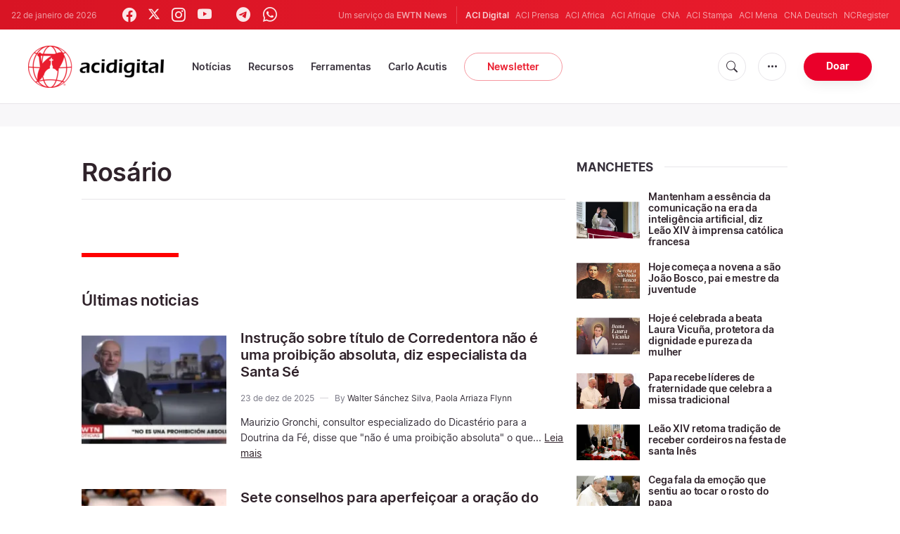

--- FILE ---
content_type: text/html; charset=UTF-8
request_url: https://www.acidigital.com/noticias/tag/1284?tag_id=1284&page=1
body_size: 15501
content:


    

<!DOCTYPE html>
<html lang="pt_BR">
<head>
    <link rel="stylesheet" href="https://cdn.jsdelivr.net/npm/bootstrap-icons@1.5.0/font/bootstrap-icons.css">
    <link rel="stylesheet" type="text/css" href="/assets/css/app.css?id=150b985a459d2d81f4ad0af4ff97f350">
    <script src='/assets/js/app.js?id=587efb47ff6fd07ca88a48ee29a3a337'></script>
    <meta http-equiv="Content-Type" content="text/html; charset=UTF-8">
<meta http-equiv="X-UA-Compatible" content="IE=edge,chrome=1">
<title>Rosário</title>
  <meta name="description" content="Rosário - Últimas notícias"/>
  <meta name="author" content="ACI Digital"/>
<meta name="copyright" content="© 2026 ACI Digital | Todos os direitos reservados."/>
<meta name="viewport" content="width=device-width, initial-scale=1, minimum-scale=1.0, maximum-scale=1.0, user-scalable=no"/>

<meta name="apple-mobile-web-app-capable" content="yes">
<meta name="format-detection" content="telephone=no">


<meta property="twitter:account_id" content="32417910"/>
<meta property="twitter:site" content="@acidigital"/>
<meta property="twitter:url" content="https://www.acidigital.com/noticias/tag/1284/rosario?page=1"/>
<meta property="twitter:title" content="Rosário"/>
<meta property="twitter:description" content="Rosário - Últimas notícias"/>
<meta property="twitter:creator" content="@acidigital"/>
<meta property="twitter:image:src" content="https://www.acidigital.com/storage/images/branding/logo-globe.png"/>


<meta property="fb:pages" content="100064853011939"/>
<meta property="og:type" content="website"/>
<meta property="og:title" content="Rosário"/>
<meta property="og:url" content="https://www.acidigital.com/noticias/tag/1284/rosario?page=1"/>
<meta property="og:image" content="https://www.acidigital.com/storage/images/branding/logo-globe.png"/>
<meta property="og:description" content="Rosário - Últimas notícias"/>
<meta property="og:site_name" content="ACI Digital"/>
<link rel="canonical" href="https://www.acidigital.com/noticias/tag/1284/rosario?page=1">
<link rel="next" href="https://www.acidigital.com/noticias/tag/1284/rosario?page=2">


<meta name="parsely-link" content="https://www.acidigital.com/noticias/tag/1284/rosario?page=1" />
<meta name="parsely-title" content="Rosário" />
    <meta name="parsely-type" content="index" />
<meta name="parsely-image-url" content="https://www.acidigital.com/storage/images/branding/logo-globe.png" />


    <meta name="analytics-page-type" content="tag" />
                <meta name="analytics-tags" content="rosário" />
        <meta name="analytics-page-id" content="1284" />


<link rel="icon" type="image/png" href="https://www.acidigital.com/images/extra/apple/apple-touch-icon-57x57.png" sizes="196x196" />
<link rel="icon" type="image/png" href="https://www.acidigital.com/images/extra/favicon/favicon-96x96.png" sizes="96x96" />
<link rel="icon" type="image/png" href="https://www.acidigital.com/images/extra/favicon/favicon-32x32.png" sizes="32x32" />
<link rel="icon" type="image/png" href="https://www.acidigital.com/images/extra/favicon/favicon-16x16.png" sizes="16x16" />
<link rel="icon" type="image/png" href="https://www.acidigital.com/images/extra/favicon/favicon-128x128.png" sizes="128x128" />
<link rel="apple-touch-icon-precomposed" sizes="57x57" href="https://www.acidigital.com/images/extra/apple/apple-touch-icon-57x57.png" />
<link rel="apple-touch-icon-precomposed" sizes="114x114" href="https://www.acidigital.com/images/extra/apple/apple-touch-icon-114x114.png" />
<link rel="apple-touch-icon-precomposed" sizes="72x72" href="https://www.acidigital.com/images/extra/apple/apple-touch-icon-72x72.png" />
<link rel="apple-touch-icon-precomposed" sizes="144x144" href="https://www.acidigital.com/images/extra/apple/apple-touch-icon-144x144.png" />
<link rel="apple-touch-icon-precomposed" sizes="60x60" href="https://www.acidigital.com/images/extra/apple/apple-touch-icon-60x60.png" />
<link rel="apple-touch-icon-precomposed" sizes="120x120" href="https://www.acidigital.com/images/extra/apple/apple-touch-icon-120x120.png" />
<link rel="apple-touch-icon-precomposed" sizes="76x76" href="https://www.acidigital.com/images/extra/apple/apple-touch-icon-76x76.png" />
<link rel="apple-touch-icon-precomposed" sizes="152x152" href="https://www.acidigital.com/images/extra/apple/apple-touch-icon-152x152.png" />
    <!-- PostHog Analytics -->
<script>
(function() {
    'use strict';

    // PostHog CDN Loader
    !function(t,e){var o,n,p,r;e.__SV||(window.posthog=e,e._i=[],e.init=function(i,s,a){function g(t,e){var o=e.split(".");2==o.length&&(t=t[o[0]],e=o[1]);t[e]=function(){t.push([e].concat(Array.prototype.slice.call(arguments,0)))}}(p=t.createElement("script")).type="text/javascript",p.async=!0,p.src=s.api_host+"/static/array.js",(r=t.getElementsByTagName("script")[0]).parentNode.insertBefore(p,r);var u=e;for(void 0!==a?u=e[a]=[]:a="posthog",u.people=u.people||[],u.toString=function(t){var e="posthog";return"posthog"!==a&&(e+="."+a),t||(e+=" (stub)"),e},u.people.toString=function(){return u.toString(1)+".people (stub)"},o="capture identify alias people.set people.set_once set_config register register_once unregister opt_out_capturing has_opted_out_capturing opt_in_capturing reset isFeatureEnabled onFeatureFlags getFeatureFlag getFeatureFlagPayload reloadFeatureFlags group updateEarlyAccessFeatureEnrollment getEarlyAccessFeatures getActiveMatchingSurveys getSurveys".split(" "),n=0;n<o.length;n++)g(u,o[n]);e._i.push([i,s,a])},e.__SV=1)}(document,window.posthog||[]);

    // =============================================================================
    // PostHog Configuration
    // =============================================================================

    const posthogConfig = {
        enabled: true,
        apiKey: 'phc_3b4tsLrHHzsSavxDBpOPpePiNKlWmVVxiZbc1uqqSaB',
        host: 'https://eu.i.posthog.com',
        webVitalsSampleRate: 10,
        sessionReplaySampleRate: 0,
        forceSessionReplay: false,
        forceSessionReplayParam: 'posthog_force_replay',
        debug: false
    };

    // =============================================================================
    // Types & Interfaces
    // =============================================================================

    /**
     * @typedef {Object} AnalyticsContext
     * @property {string|null} pageType
     * @property {string|null} pubDate
     * @property {string|null} section
     * @property {string[]|null} authors
     * @property {string[]|null} tags
     */

    // =============================================================================
    // Constants & State
    // =============================================================================

    // Set to track seen error signatures to prevent duplicate exception reporting
    const seenErrors = new Set();

    // =============================================================================
    // PostHog Initialization
    // =============================================================================

    /**
     * Initialize PostHog analytics with proper configuration
     */
    function initializePostHog() {
        // Skip initialization if disabled or no API key
        if (!posthogConfig.enabled || !posthogConfig.apiKey) {
            return;
        }

        try {
            posthog.init(posthogConfig.apiKey, {
                api_host: posthogConfig.host,
                persistence: 'memory',
                debug: posthogConfig.debug,
                autocapture: true,
                capture_pageview: true,
                capture_pageleave: true,
                capture_exceptions: true,
                cross_subdomain_cookie: false,
                disable_session_recording: !shouldEnableSessionReplay(),
                capture_performance: getPerformanceConfig(),
                before_send: processEventBeforeSend,
                loaded: function() {
                    setAnalyticsContext();
                }
            });
        } catch (error) {
            // Silently fail to avoid breaking the application
            console.error('PostHog initialization failed:', error);
        }
    }

    // =============================================================================
    // Event Processing & Filtering
    // =============================================================================

    /**
     * Generate a unique signature for an error to enable deduplication
     */
    function generateErrorSignature(event) {
        if (!event.properties || !event.properties.$exception_list) {
            return '';
        }

        const exceptions = event.properties.$exception_list;
        if (!Array.isArray(exceptions) || exceptions.length === 0) {
            return '';
        }

        // Use the first exception to generate signature
        const exception = exceptions[0];
        const type = exception.type || 'Unknown';
        const message = exception.value || '';
        const stackTrace = exception.stacktrace && exception.stacktrace.frames && exception.stacktrace.frames[0];

        // Create signature from error type, message, and top stack frame
        return [
            type,
            message,
            stackTrace ? stackTrace.filename || '' : '',
            stackTrace ? stackTrace.function || '' : '',
            stackTrace ? stackTrace.lineno || '' : ''
        ].join('|');
    }

    /**
     * Process events before sending to PostHog
     * Handles sampling and deduplication
     */
    function processEventBeforeSend(event) {
        if (event === null) {
            return null;
        }

        // Sample web vitals events
        if (
            event.event === '$web_vitals' &&
            Math.random() * 100 > posthogConfig.webVitalsSampleRate
        ) {
            return null; // Drop this event
        }

        // Deduplicate exception events
        if (event.event === '$exception') {
            const errorSignature = generateErrorSignature(event);
            if (errorSignature && seenErrors.has(errorSignature)) {
                return null; // Drop duplicate error
            }
            if (errorSignature) {
                seenErrors.add(errorSignature);
            }
        }

        return event;
    }

    /**
     * Determine if session replay should be enabled
     */
    function shouldEnableSessionReplay() {
        const forceSessionReplay = posthogConfig.forceSessionReplay ||
            (typeof window !== 'undefined' &&
                new URLSearchParams(window.location.search).has(posthogConfig.forceSessionReplayParam));

        return forceSessionReplay || Math.random() * 100 < posthogConfig.sessionReplaySampleRate;
    }

    /**
     * Get performance configuration based on web vitals sample rate
     */
    function getPerformanceConfig() {
        if (posthogConfig.webVitalsSampleRate === 100) {
            return true;
        } else if (posthogConfig.webVitalsSampleRate > 0) {
            return {
                web_vitals_sample_rate: posthogConfig.webVitalsSampleRate / 100
            };
        }
        return false;
    }

    // =============================================================================
    // Context Utilities
    // =============================================================================

    /**
     * Get page metadata from generic analytics meta tags
     */
    function getPageMetadata() {
        const metaMapping = [
            ['page_type', 'analytics-page-type'],
            ['pub_date', 'analytics-pub-date'],
            ['section', 'analytics-section'],
            ['authors', 'analytics-authors'],
            ['tags', 'analytics-tags'],
            ['page_id', 'analytics-page-id']
        ];

        const metadata = {};

        metaMapping.forEach(function(item) {
            const el = document.querySelector('meta[name="' + item[1] + '"]');
            if (el && el.content) {
                if (item[0] === 'tags' || item[0] === 'authors') {
                    metadata[item[0]] = el.content.split('|').map(function(s) {
                        return s.trim();
                    }).filter(Boolean);
                } else {
                    metadata[item[0]] = el.content;
                }
            }
        });

        return metadata;
    }

    /**
     * Get the current page URL path
     */
    function getPagePath() {
        return typeof window !== 'undefined' ? window.location.pathname : '';
    }

    // =============================================================================
    // Analytics Context Management
    // =============================================================================

    /**
     * Set analytics context using PostHog Super Properties
     * This ensures all events include these properties automatically
     */
    function setAnalyticsContext() {
        if (!posthogConfig.enabled || typeof posthog === 'undefined') {
            return;
        }

        try {
            const pageMetadata = getPageMetadata();
            const contextData = Object.assign({
                app_name: 'aci-digital',
                app_version: '0.1.0',
            }, pageMetadata);

            posthog.register(contextData);
        } catch (error) {
            console.error('Failed to set analytics context:', error);
            // Register error flag for debugging
            try {
                posthog.register({ 'register-error': true });
            } catch (e) {
                // Silent fail
            }
        }
    }

    /**
     * Clear analytics context by unregistering properties
     */
    function clearAnalyticsContext() {
        if (!posthogConfig.enabled || typeof posthog === 'undefined') {
            return;
        }

        try {
            const keysToUnregister = [
                'page_type', 'pub_date', 'section', 'authors', 'tags',
                'app_name', 'page_id'
            ];

            keysToUnregister.forEach(function(key) {
                posthog.unregister(key);
            });
        } catch (error) {
            console.error('Failed to clear analytics context:', error);
        }
    }

    /**
     * Get current analytics context from PostHog
     */
    function getAnalyticsContext() {
        if (!posthogConfig.enabled || typeof posthog === 'undefined') {
            return {
                pageType: null,
                pubDate: null,
                section: null,
                authors: null,
                tags: null
            };
        }

        try {
            return {
                pageType: posthog.get_property('page_type') || null,
                pubDate: posthog.get_property('pub_date') || null,
                section: posthog.get_property('section') || null,
                authors: posthog.get_property('authors') || null,
                tags: posthog.get_property('tags') || null
            };
        } catch (error) {
            return {
                pageType: null,
                pubDate: null,
                section: null,
                authors: null,
                tags: null
            };
        }
    }

    // =============================================================================
    // Public API
    // =============================================================================

    // Expose functions to global scope for external use
    window.PostHogAnalytics = {
        initialize: initializePostHog,
        setContext: setAnalyticsContext,
        clearContext: clearAnalyticsContext,
        getContext: getAnalyticsContext,
        config: posthogConfig
    };

    // =============================================================================
    // Auto-initialization
    // =============================================================================

    // Initialize PostHog when DOM is ready
    if (document.readyState === 'loading') {
        document.addEventListener('DOMContentLoaded', initializePostHog);
    } else {
        initializePostHog();
    }
})();
</script>
<!-- End PostHog Analytics -->
    
    <script type='text/javascript'>
var googletag = googletag || {};
googletag.cmd = googletag.cmd || [];
(function() {
    var gads = document.createElement('script');
    gads.async = true;
    gads.type = 'text/javascript';
    var useSSL = 'https:' == document.location.protocol;
    gads.src = (useSSL ? 'https:' : 'http:') + 
    '//www.googletagservices.com/tag/js/gpt.js';
    var node = document.getElementsByTagName('script')[0];
    node.parentNode.insertBefore(gads, node);
})();
googletag.cmd.push(function() {
	var mappingTopBanner = googletag.sizeMapping().
		addSize([992, 0], [[728, 90], [970, 90], [468, 60]]). //desktop
		addSize([320, 240], [[300, 250]]). //mobile
		addSize([0, 0], [[320, 50]]). //other
		build();
    googletag.defineSlot('/35602961/ACI_DI_Top_Banner', [[728, 90], [970, 90]], 'ACI_DI_Top_Banner').defineSizeMapping(mappingTopBanner).addService(googletag.pubads()).setCollapseEmptyDiv(true,true);
    googletag.defineSlot('/35602961/ACI_D_Article_1', [300, 250], 'ACI_D_Article_1').addService(googletag.pubads()).setCollapseEmptyDiv(true,true);
    googletag.defineSlot('/35602961/ACI_D_Sidebar_A', [300, 250], 'ACI_D_Article_A').addService(googletag.pubads()).setCollapseEmptyDiv(true,true);
    googletag.defineSlot('/35602961/ACI_D_Sidebar_B', [300, 250], 'ACI_D_Article_B').addService(googletag.pubads()).setCollapseEmptyDiv(true,true);
    googletag.defineSlot('/35602961/ACI_D_Sidebar_C', [300, 250], 'ACI_D_Article_C').addService(googletag.pubads()).setCollapseEmptyDiv(true,true);
    googletag.pubads().collapseEmptyDivs();
    googletag.enableServices();
});
</script>
    <!-- Google Tag Manager -->
    <script>(function(w,d,s,l,i){w[l]=w[l]||[];w[l].push({'gtm.start':
        new Date().getTime(),event:'gtm.js'});var f=d.getElementsByTagName(s)[0],
            j=d.createElement(s),dl=l!='dataLayer'?'&l='+l:'';j.async=true;j.src=
            'https://www.googletagmanager.com/gtm.js?id='+i+dl;f.parentNode.insertBefore(j,f);
        })(window,document,'script','dataLayer','GTM-T294ZT8');
    </script>
        <script type="application/ld+json">
    {
		"@context": 		"http://schema.org",
		"@type":			"WebPage",
		"headline": 		"Rosário",
		"description": 		"Rosário - Últimas notícias",
		"datePublished":	"2026-01-22T10:25:57-03:00",
		"dateModified":		"2025-12-23T15:48:00-03:00",
		"mainEntityOfPage":	"https://www.acidigital.com/noticias/tag/1284/rosario?page=1",
		"publisher": {
			"@type": 	"Organization",
			"name": 	"ACI Digital",
			"sameAs": [
			"https://www.facebook.com/acidigital",
			"https://twitter.com/acidigital",
			"https://www.instagram.com/acidigital"
		    ],
			"logo": {
			    "@type":	"ImageObject",
			    "url":		"https://www.acidigital.com/images/branding/acidigitalRedBlk.png",
			    "width": 	2663,
			    "height": 	830
		    }
		},
		"author": [{
            "@type": 	"Organization",
            "url":		"https://www.acidigital.com/quemsomos.htm",
		    "name": 	"ACI Digital",
            "description": 	"ACI Digital é o serviço de notícias em Português do grupo ACI, encabeçado pela agência ACI Prensa. ACI Prensa foi originalmente fundada com o nome de Agência Católica de Informações (ACI) e seu escritório central se encontra em Lima, no Peru, onde é reconhecida juridicamente como uma associação educativa sem fins lucrativos vinculada à Igreja Católica."
		}],
		"image": {
			"@type": 	"ImageObject",
			"url": 		"https://www.acidigital.com/storage/images/branding/logo-globe.png?w=800&h=600",
			"width": 	800,
			"height": 	600
    }
}
</script>
</head>
<body class="main">
    <noscript><iframe src="https://www.googletagmanager.com/ns.html?id=GTM-T294ZT8" height="0" width="0" style="display:none;visibility:hidden"></iframe></noscript>
    <div id="app">
        <header class="p-0" id="header">
	<div class="header-desktop">
        <div id="topbar" class="py-2 clear">
	<div class="left">
		<span class="today mr-6 mr-s-0">22 de janeiro de 2026</span>
		<ul class="social-menu" style="">
    <li><a href="https://www.facebook.com/acidigital" target="_blank"><i class="bi bi-facebook"></i></a></li>
    <li><a href="https://twitter.com/acidigital" target="_blank"><i class="bi bi-twitter-x"></i></a></li>
    <li><a href="https://www.instagram.com/acidigital/" target="_blank"><i class="bi bi-instagram"></i></a></li>
    <li><a href="https://www.youtube.com/acidigital" target="_blank"><i class="bi bi-youtube"></i></a></li>
    <li><a href="https://www.tiktok.com/@acidigital" target="_blank"><i class="bi bi-tiktok"></i></a></li>
    <li><a href="https://t.me/acidigital" target="_blank"><i class="bi bi-telegram"></i></a></li>
    <li><a href="https://www.whatsapp.com/channel/0029VaA6cwdFHWq6GlK3ps20" target="_blank"><i class="bi bi-whatsapp"></i></a></li>
    <li><a href="https://www.threads.net/@acidigital" target="_blank"><i class="bi bi-threads"></i></a></li>
</ul>
	</div>
	<div class="right">
		<span class="ewtn-title">Um serviço da <a href="//www.ewtnnews.com" title="EWTN News">EWTN News</a></span>

		<div class="ewtn-services current-page">
			<a class="service current-service" href="javascript:;">ACI Digital</a>
			<a class="service" href="https://www.aciprensa.com/" target="_blank">ACI Prensa</a>
			<a class="service" href="https://www.aciafrica.org/" target="_blank">ACI Africa</a>
            <a class="service" href="https://www.aciafrique.org/" target="_blank">ACI Afrique</a>
            <a class="service" href="https://www.catholicnewsagency.com/" target="_blank">CNA</a>
			<a class="service" href="https://www.acistampa.com/" target="_blank">ACI Stampa</a>
            <a class="service" href="https://www.acimena.com/" target="_blank">ACI Mena</a>
			<a class="service" href="https://de.catholicnewsagency.com/" target="_blank">CNA Deutsch</a>
			<a class="service" href="https://www.ncregister.com/" target="_blank">NCRegister</a>
		</div>
	</div>
</div>
<div class="menubar sticky-menu justify-content-between d-flex">
	<a href="/"><img class="logo logo-desktop" src="https://www.acidigital.com/images/branding/logo-red-black-small.png" alt="ACI Digital"></a>

	<div class="menu-content justify-content-between d-flex align-items-center">
		<div class="no-wrap">
			<ul id="main-menu" class="sm sm-clean">
	<li class=>
		<a href='javascript:;' class="has-submenu"><span class="sub-arrow"></span> Notícias</a>
		<ul class="sub-menu">
			<li><a href="https://www.acidigital.com/noticias">&Uacute;ltimas Notícias</a></li>
					<li><a href="https://www.acidigital.com/noticias/secao/10/santos">Santos</a></li>
					<li><a href="https://www.acidigital.com/noticias/secao/1/vaticano">Vaticano</a></li>
					<li><a href="https://www.acidigital.com/noticias/secao/2/america">América</a></li>
					<li><a href="https://www.acidigital.com/noticias/secao/3/brasil">Brasil</a></li>
					<li><a href="https://www.acidigital.com/noticias/secao/4/mundo">Mundo</a></li>
					<li><a href="https://www.acidigital.com/noticias/secao/6/controversia">Controvérsia</a></li>
					<li><a href="https://www.acidigital.com/noticias/secao/5/vida-e-familia">Vida e Família</a></li>
					<li><a href="https://www.acidigital.com/noticias/secao/7/perfis">Perfis</a></li>
					<li><a href="https://www.acidigital.com/arquivo">Arquivo</a></li>
			<li><a href="https://www.acidigital.com/suscribir">Notícias por e-mail</a></li>
		</ul>
	</li>
	<li class=>
		<a href='javascript:;' class="has-submenu"><span class="sub-arrow"></span> Recursos</a>
		<ul class="sub-menu">
			<li><a href="/vida/aborto/index.html">Aborto</a></li>
			<li><a href="/aids/index.html">AIDS</a></li>
			<li><a href="/apologetica/index.html">Apologética</a></li>
			<li><a href="/bentoxvi/index.html">Bento XVI</a></li>
			<li><a href="/Biblia/index.html">Bíblia</a></li>
			<li><a href="/Cardeais/index.html">Cardeais</a></li>
			<li><a href="/catecismo/index.html">Catecismo</a></li>
			<li><a href="/controversia/index.html">Controvérsias</a></li>
			<li><a href="/vida/index.html">Defesa da Vida</a></li>
			<li><a href="/Documentos/index.html">Documentos eclesiais</a></li>
			<li><a href="/familia/index.html">Família</a></li>
			<li><a href="/fiestas/index.html">Festas Litúrgicas</a></li>
			<li><a href="/Historias/index.html">Histórias urbanas</a></li>
			<li><a href="/juanpabloii/index.html">João Paulo II</a></li>
			<li><a href="/Banco/index.html">Imagens</a></li>
			<li><a href="/igreja/index.html">Igreja</a></li>
			<li><a href="/Maria/index.html">Maria</a></li>
			<li><a href="/Oraciones/index.html">Orações</a></li>
			<li><a href="/reportajes/index.html">Reportagens</a></li>
			<li><a href="/sacramentos/index.html">Sacramentos</a></li>
			<li><a href="/santoral/index.html">Santos</a></li>
			<li><a href="/todosaci.htm">Todo ACI</a></li>
		</ul>
	</li>
	<li class=>
		<a href='javascript:;' class="has-submenu"><span class="sub-arrow"></span> Ferramentas</a>
		<ul class="sub-menu">

			<li><a href="https://www.acidigital.com/rss">RSS</a></li>
			<li><a href="https://www.youtube.com/@acidigital">Youtube</a></li>
			<li><a href="https://www.acidigital.com/wallpapers/index.html">Wallpapers</a></li>
		</ul>
	</li>
    <li class=""><a href="/noticias/tag/16915/canonizacao-de-carlo-acutis?page=1">Carlo Acutis</a></li>
	<li><a class="featured-btn" href="https://www.acidigital.com/suscribir">Newsletter</a></li>
</ul>
		</div>

		<ul class="extra-buttons no-wrap">
			<li><a href="javascript:;" class="btn-icon" id="search-btn"><i class="bi bi-search"></i></a></li>
			<li class="dropdown">
				<a href="javascript:;" class="dropdown-open btn-icon"><i class="bi bi-three-dots"></i></a>
				<div class="dropdown-content">
					<a class="dropdown-item" href="https://www.acidigital.com/quemsomos.htm">Quem somos?</a>
					<a class="dropdown-item" href="https://ewtnadvertising.com/" target="_blank">Anunciar</a>
					<a class="dropdown-item" href="https://www.acidigital.com/privacidade.htm">Privacidade</a>
				</div>
			</li>
			<li><a href="https://www.ewtn.com/missions/donate-to-ewtn-news-sp-46" class="btn btn-rounded btn-success">Doar</a></li>
		</ul>
	</div>

	<div id="search-block">
		<div class="search-content d-flex justify-content-between align-items-center">
			<div class="search-bar">
	<form class="search" accept-charset="utf-8" method="get" action="/results">
		<div class="input-field">
			<i class="bi bi-search"></i>
			<input class="search-field" type="text" name="q" placeholder="Pesquisar notícias...">
			<button type="submit" id="search" class="submit-form submit-btn btn btn-rounded btn-success" value=""><span class="search-text">Pesquisa</span><i class="bi bi-search"></i></button>
		</div>
	</form>
</div>
			<a href="javascript:;" id="close-search"></a>
		</div>
	</div>
</div>
    </div>
	<div class="header-tablet responsive-header">
		<div id="topbar" class="py-2 clear">
	<div class="left">
        <span class="today mr-6 mr-s-0">22 de janeiro de 2026</span>
		<ul class="social-menu" style="">
    <li><a href="https://www.facebook.com/acidigital" target="_blank"><i class="bi bi-facebook"></i></a></li>
    <li><a href="https://twitter.com/acidigital" target="_blank"><i class="bi bi-twitter-x"></i></a></li>
    <li><a href="https://www.instagram.com/acidigital/" target="_blank"><i class="bi bi-instagram"></i></a></li>
    <li><a href="https://www.youtube.com/acidigital" target="_blank"><i class="bi bi-youtube"></i></a></li>
    <li><a href="https://www.tiktok.com/@acidigital" target="_blank"><i class="bi bi-tiktok"></i></a></li>
    <li><a href="https://t.me/acidigital" target="_blank"><i class="bi bi-telegram"></i></a></li>
    <li><a href="https://www.whatsapp.com/channel/0029VaA6cwdFHWq6GlK3ps20" target="_blank"><i class="bi bi-whatsapp"></i></a></li>
    <li><a href="https://www.threads.net/@acidigital" target="_blank"><i class="bi bi-threads"></i></a></li>
</ul>
	</div>
	<div class="right">
		<span class="ewtn-title">Um serviço da <a href="//www.ewtnnews.com" title="EWTN News">EWTN News</a></span>
		<div class="dropdown current-page">
			<a href="javascript:;" class="dropdown-open">ACI Digital <i class="bi bi-chevron-down"></i></a>
			<div class="dropdown-content">
				<a class="dropdown-item" href="https://www.aciprensa.com/" target="_blank">ACI Prensa</a>
				<a class="dropdown-item" href="https://www.aciafrica.org/" target="_blank">ACI Africa</a>
				<a class="dropdown-item" href="https://www.aciafrique.org/" target="_blank">ACI Afrique</a>
				<a class="dropdown-item" href="https://www.catholicnewsagency.com/" target="_blank">CNA</a>
				<a class="dropdown-item" href="https://www.acistampa.com/" target="_blank">ACI Stampa</a>
				<a class="dropdown-item" href="https://www.acimena.com/" target="_blank">ACI Mena</a>
				<a class="dropdown-item" href="https://de.catholicnewsagency.com/" target="_blank">CNA Deutsch</a>
				<a class="dropdown-item" href="https://www.ncregister.com/" target="_blank">NCRegister</a>
			</div>
		</div>
	</div>
</div>
<div class="menubar sticky-menu justify-content-between d-flex">
	<a href="/"><img class="logo logo-tablet" src="https://www.acidigital.com/images/branding/logo-red-black-small.png" alt="ACI Digital"></a>
	<div class="menu-content justify-content-end d-flex align-items-center">
		<ul class="extra-buttons">
			<li><a href="javascript:;" class="btn-icon" id="search-btn-2"><i class="bi bi-search"></i></a></li>
			<li class="dropdown">
				<a href="javascript:;" class="dropdown-open btn-icon"><i class="bi bi-three-dots"></i></a>
				<div class="dropdown-content">
					<a class="dropdown-item" href="https://www.acidigital.com/quemsomos.htm">Quem somos?</a>
					<a class="dropdown-item" href="https://ewtnadvertising.com/" target="_blank">Anunciar</a>
					<a class="dropdown-item" href="https://www.acidigital.com/privacidade.htm">Privacidade</a>
				</div>
			</li>
			<li><a href="https://www.ewtn.com/missions/donate-to-cna-36" class="btn btn-rounded btn-success">Donate</a></li>
			<li class="menu-btn"><a href="javascript:void(0);" class="sidebar-handler btn-icon"><i class="bi bi-list"></i><span>Menu</span></a></li>
		</ul>
	</div>
	<div id="search-block-2">
		<div class="search-content d-flex justify-content-between align-items-center">
			<div class="search-bar">
	<form class="search" accept-charset="utf-8" method="get" action="/results">
		<div class="input-field">
			<i class="bi bi-search"></i>
			<input class="search-field" type="text" name="q" placeholder="Pesquisar notícias...">
			<button type="submit" id="search" class="submit-form submit-btn btn btn-rounded btn-success" value=""><span class="search-text">Pesquisa</span><i class="bi bi-search"></i></button>
		</div>
	</form>
</div>
			<a href="javascript:;" id="close-search-2"></a>
		</div>
	</div>
</div>
<div class="tablet-sidebar responsive-sidebar">
	<a href="javascript:;" class="close-sidebar">&times;</a>
	<div class="responsive-sidebar-content">
		<ul id="main-menu" class="sm sm-clean">
	<li class=>
		<a href='javascript:;' class="has-submenu"><span class="sub-arrow"></span> Notícias</a>
		<ul class="sub-menu">
			<li><a href="https://www.acidigital.com/noticias">&Uacute;ltimas Notícias</a></li>
					<li><a href="https://www.acidigital.com/noticias/secao/10/santos">Santos</a></li>
					<li><a href="https://www.acidigital.com/noticias/secao/1/vaticano">Vaticano</a></li>
					<li><a href="https://www.acidigital.com/noticias/secao/2/america">América</a></li>
					<li><a href="https://www.acidigital.com/noticias/secao/3/brasil">Brasil</a></li>
					<li><a href="https://www.acidigital.com/noticias/secao/4/mundo">Mundo</a></li>
					<li><a href="https://www.acidigital.com/noticias/secao/6/controversia">Controvérsia</a></li>
					<li><a href="https://www.acidigital.com/noticias/secao/5/vida-e-familia">Vida e Família</a></li>
					<li><a href="https://www.acidigital.com/noticias/secao/7/perfis">Perfis</a></li>
					<li><a href="https://www.acidigital.com/arquivo">Arquivo</a></li>
			<li><a href="https://www.acidigital.com/suscribir">Notícias por e-mail</a></li>
		</ul>
	</li>
	<li class=>
		<a href='javascript:;' class="has-submenu"><span class="sub-arrow"></span> Recursos</a>
		<ul class="sub-menu">
			<li><a href="/vida/aborto/index.html">Aborto</a></li>
			<li><a href="/aids/index.html">AIDS</a></li>
			<li><a href="/apologetica/index.html">Apologética</a></li>
			<li><a href="/bentoxvi/index.html">Bento XVI</a></li>
			<li><a href="/Biblia/index.html">Bíblia</a></li>
			<li><a href="/Cardeais/index.html">Cardeais</a></li>
			<li><a href="/catecismo/index.html">Catecismo</a></li>
			<li><a href="/controversia/index.html">Controvérsias</a></li>
			<li><a href="/vida/index.html">Defesa da Vida</a></li>
			<li><a href="/Documentos/index.html">Documentos eclesiais</a></li>
			<li><a href="/familia/index.html">Família</a></li>
			<li><a href="/fiestas/index.html">Festas Litúrgicas</a></li>
			<li><a href="/Historias/index.html">Histórias urbanas</a></li>
			<li><a href="/juanpabloii/index.html">João Paulo II</a></li>
			<li><a href="/Banco/index.html">Imagens</a></li>
			<li><a href="/igreja/index.html">Igreja</a></li>
			<li><a href="/Maria/index.html">Maria</a></li>
			<li><a href="/Oraciones/index.html">Orações</a></li>
			<li><a href="/reportajes/index.html">Reportagens</a></li>
			<li><a href="/sacramentos/index.html">Sacramentos</a></li>
			<li><a href="/santoral/index.html">Santos</a></li>
			<li><a href="/todosaci.htm">Todo ACI</a></li>
		</ul>
	</li>
	<li class=>
		<a href='javascript:;' class="has-submenu"><span class="sub-arrow"></span> Ferramentas</a>
		<ul class="sub-menu">

			<li><a href="https://www.acidigital.com/rss">RSS</a></li>
			<li><a href="https://www.youtube.com/@acidigital">Youtube</a></li>
			<li><a href="https://www.acidigital.com/wallpapers/index.html">Wallpapers</a></li>
		</ul>
	</li>
    <li class=""><a href="/noticias/tag/16915/canonizacao-de-carlo-acutis?page=1">Carlo Acutis</a></li>
	<li><a class="featured-btn" href="https://www.acidigital.com/suscribir">Newsletter</a></li>
</ul>
	</div>
</div>
	</div>
	<div class="header-mobile responsive-header">
		<div class="menubar justify-content-between d-flex align-items-center">
	<a href="/"><img class="logo logo-mobile" src="https://www.acidigital.com/images/branding/logo-white-small.png" alt="ACI Digital"></a>

	<ul class="extra-buttons">
		<li><a href="https://www.ewtn.com/missions/donate-to-ewtn-news-sp-46" class="btn btn-rounded btn-success">Doar</a></li>
		<li class="menu-btn"><a href="javascript:void(0);" class="sidebar-handler btn-icon"><i class="bi bi-list"></i></a></li>
	</ul>
</div>

<div class="mobile-sidebar responsive-sidebar">
	<a href="javascript:;" class="close-sidebar">&times;</a>
	<div class="responsive-sidebar-content">
		<span class="today mr-6 mr-s-0">22 de janeiro de 2026</span>
		<div class="search-bar">
	<form class="search" accept-charset="utf-8" method="get" action="/results">
		<div class="input-field">
			<i class="bi bi-search"></i>
			<input class="search-field" type="text" name="q" placeholder="Pesquisar notícias...">
			<button type="submit" id="search" class="submit-form submit-btn btn btn-rounded btn-success" value=""><span class="search-text">Pesquisa</span><i class="bi bi-search"></i></button>
		</div>
	</form>
</div>
		<ul id="main-menu" class="sm sm-clean">
	<li class=>
		<a href='javascript:;' class="has-submenu"><span class="sub-arrow"></span> Notícias</a>
		<ul class="sub-menu">
			<li><a href="https://www.acidigital.com/noticias">&Uacute;ltimas Notícias</a></li>
					<li><a href="https://www.acidigital.com/noticias/secao/10/santos">Santos</a></li>
					<li><a href="https://www.acidigital.com/noticias/secao/1/vaticano">Vaticano</a></li>
					<li><a href="https://www.acidigital.com/noticias/secao/2/america">América</a></li>
					<li><a href="https://www.acidigital.com/noticias/secao/3/brasil">Brasil</a></li>
					<li><a href="https://www.acidigital.com/noticias/secao/4/mundo">Mundo</a></li>
					<li><a href="https://www.acidigital.com/noticias/secao/6/controversia">Controvérsia</a></li>
					<li><a href="https://www.acidigital.com/noticias/secao/5/vida-e-familia">Vida e Família</a></li>
					<li><a href="https://www.acidigital.com/noticias/secao/7/perfis">Perfis</a></li>
					<li><a href="https://www.acidigital.com/arquivo">Arquivo</a></li>
			<li><a href="https://www.acidigital.com/suscribir">Notícias por e-mail</a></li>
		</ul>
	</li>
	<li class=>
		<a href='javascript:;' class="has-submenu"><span class="sub-arrow"></span> Recursos</a>
		<ul class="sub-menu">
			<li><a href="/vida/aborto/index.html">Aborto</a></li>
			<li><a href="/aids/index.html">AIDS</a></li>
			<li><a href="/apologetica/index.html">Apologética</a></li>
			<li><a href="/bentoxvi/index.html">Bento XVI</a></li>
			<li><a href="/Biblia/index.html">Bíblia</a></li>
			<li><a href="/Cardeais/index.html">Cardeais</a></li>
			<li><a href="/catecismo/index.html">Catecismo</a></li>
			<li><a href="/controversia/index.html">Controvérsias</a></li>
			<li><a href="/vida/index.html">Defesa da Vida</a></li>
			<li><a href="/Documentos/index.html">Documentos eclesiais</a></li>
			<li><a href="/familia/index.html">Família</a></li>
			<li><a href="/fiestas/index.html">Festas Litúrgicas</a></li>
			<li><a href="/Historias/index.html">Histórias urbanas</a></li>
			<li><a href="/juanpabloii/index.html">João Paulo II</a></li>
			<li><a href="/Banco/index.html">Imagens</a></li>
			<li><a href="/igreja/index.html">Igreja</a></li>
			<li><a href="/Maria/index.html">Maria</a></li>
			<li><a href="/Oraciones/index.html">Orações</a></li>
			<li><a href="/reportajes/index.html">Reportagens</a></li>
			<li><a href="/sacramentos/index.html">Sacramentos</a></li>
			<li><a href="/santoral/index.html">Santos</a></li>
			<li><a href="/todosaci.htm">Todo ACI</a></li>
		</ul>
	</li>
	<li class=>
		<a href='javascript:;' class="has-submenu"><span class="sub-arrow"></span> Ferramentas</a>
		<ul class="sub-menu">

			<li><a href="https://www.acidigital.com/rss">RSS</a></li>
			<li><a href="https://www.youtube.com/@acidigital">Youtube</a></li>
			<li><a href="https://www.acidigital.com/wallpapers/index.html">Wallpapers</a></li>
		</ul>
	</li>
    <li class=""><a href="/noticias/tag/16915/canonizacao-de-carlo-acutis?page=1">Carlo Acutis</a></li>
	<li><a class="featured-btn" href="https://www.acidigital.com/suscribir">Newsletter</a></li>
</ul>
		<li><a href="https://www.ewtn.com/missions/donate-to-ewtn-news-sp-46" class="btn btn-rounded btn-success">Doar</a></li>
		<hr>
		<ul class="extra-menu">
	<li><a href="https://www.acidigital.com/subscribe">Newsletter</a></li>
	<li><a href="https://www.acidigital.com/quemsomos.htm">Quem somos?</a></li>
	<li><a href="https://www.acidigital.com/privacidade.htm">Privacidade</a></li>
</ul>
		<hr>
		<div class="select-ewtn d-flex justify-content-between align-items-center">
			<span class="ewtn-title">EWTN News</span>
			<div class="dropdown current-page">
				<a href="javascript:;" class="dropdown-open">ACI Digital <i class="bi bi-chevron-down"></i></a>
				<div class="dropdown-content">
					<a class="dropdown-item" href="https://www.aciprensa.com/" target="_blank">ACI Prensa</a>
					<a class="dropdown-item" href="https://www.aciafrica.org/" target="_blank">ACI Africa</a>
                    <a class="dropdown-item" href="https://www.aciafrique.org/" target="_blank">ACI Afrique</a>
					<a class="dropdown-item" href="https://www.catholicnewsagency.com/" target="_blank">CNA</a>
					<a class="dropdown-item" href="https://www.acistampa.com/" target="_blank">ACI Stampa</a>
                    <a class="dropdown-item" href="https://www.acimena.com/" target="_blank">ACI Mena</a>
					<a class="dropdown-item" href="https://de.catholicnewsagency.com/" target="_blank">CNA Deutsch</a>
					<a class="dropdown-item" href="https://www.ncregister.com/" target="_blank">NCRegister</a>
				</div>
			</div>
		</div>
	</div>
</div>
	</div>
</header>
        <div class="all">
            <div class="col-12 py-4 lightest-grey-bg">
                <div style="text-align: center" id="ACI_DI_Top_Banner"></div>
<script>
  googletag.cmd.push(function() { googletag.display('ACI_DI_Top_Banner'); });
</script>
            </div>
            <div class="container">
                <div class="row mt-5 mb-6">
                    <div class="col-l-8 col-m-12 content">
                        <h1>Rosário</h1>
                        <div class="post-share"><ul class="share">
	<div class="shareaholic-canvas" data-app="share_buttons" data-app-id="33123236"></div>
</ul>
</div>
                        <div class="page-content"><div class="row">
    <div class="col-12 mt-5">
                        <div class="mb-5" style="border: 3px solid #FF0000;width: 20%;"></div>
    </div>
    <div class="col-12 mt-5">
        <div class="cards-grid horizontal-grid flex-null mx-0 p-0">
            <h2 style="margin-top: 0; margin-bottom: 1.8rem;">Últimas noticias</h2>
                        <div class="horizontal">
                <div class="card">
                    <div class="card-image">
                        <a href="https://www.acidigital.com/noticia/66033/instrucao-sobre-titulo-de-corredentora-nao-e-uma-proibicao-absoluta-diz-especialista-da-santa-se"><img src="https://www.acidigital.com/images/whatsapp-image-2025-12-23-at-15.04.27-694ae3d612d6f.jpeg?w=220&h=165" alt="Instrução sobre título de Corredentora não é uma proibição absoluta, diz especialista da Santa Sé."></a>
                    </div>
                    <div class="card-content">
                        <h3 class="card-title"><a href="https://www.acidigital.com/noticia/66033/instrucao-sobre-titulo-de-corredentora-nao-e-uma-proibicao-absoluta-diz-especialista-da-santa-se">Instrução sobre título de Corredentora não é uma proibição absoluta, diz especialista da Santa Sé</a></h3>
                        <div class="card-meta">
                            <p class="card-meta-item card-author">23 de dez de 2025</p>
                                                        <p class="card-meta-item card-author">By
                                                                <a href="https://www.acidigital.com/autor/2/walter-sanchez-silva">Walter Sánchez Silva</a>,                                                                 <a href="https://www.acidigital.com/autor/187/paola-arriaza-flynn">Paola Arriaza Flynn</a>                                                            </p>
                                                    </div>
                        <p class="card-desc">Maurizio Gronchi, consultor especializado do Dicastério para a Doutrina da Fé, disse que "não é uma proibição absoluta" o que...&nbsp;<a class="read-more" href="https://www.acidigital.com/noticia/66033/instrucao-sobre-titulo-de-corredentora-nao-e-uma-proibicao-absoluta-diz-especialista-da-santa-se">Leia mais</a></p>
                    </div>
                </div>
            </div>
                        <div class="horizontal">
                <div class="card">
                    <div class="card-image">
                        <a href="https://www.acidigital.com/noticia/49887/sete-conselhos-para-aperfeicoar-a-oracao-do-terco"><img src="https://www.acidigital.com/imagespp/Rosario_FlickrFotoKatolikCC_BY_SA_20_171018.jpg?w=220&h=165" alt="Terço"></a>
                    </div>
                    <div class="card-content">
                        <h3 class="card-title"><a href="https://www.acidigital.com/noticia/49887/sete-conselhos-para-aperfeicoar-a-oracao-do-terco">Sete conselhos para aperfeiçoar a oração do terço</a></h3>
                        <div class="card-meta">
                            <p class="card-meta-item card-author">20 de out de 2025</p>
                                                        <p class="card-meta-item card-author">By
                                                                <a href="https://www.acidigital.com/autor/65/redacao-central">Redação central</a>                                                            </p>
                                                    </div>
                        <p class="card-desc">Outubro é o mês dedicado ao terço e muitos católicos redescobrem na oração predileta da Virgem Maria sua força espiritual....&nbsp;<a class="read-more" href="https://www.acidigital.com/noticia/49887/sete-conselhos-para-aperfeicoar-a-oracao-do-terco">Leia mais</a></p>
                    </div>
                </div>
            </div>
                        <div class="horizontal">
                <div class="card">
                    <div class="card-image">
                        <a href="https://www.acidigital.com/noticia/49838/a-mensagem-de-nossa-senhora-de-fatima-sobre-o-poder-do-rosario"><img src="https://www.acidigital.com/imagespp/VirgenDeFatima_Pixabay_300920.jpg?w=220&h=165" alt="Imagem ilustrativa. Crédito: Pixabay."></a>
                    </div>
                    <div class="card-content">
                        <h3 class="card-title"><a href="https://www.acidigital.com/noticia/49838/a-mensagem-de-nossa-senhora-de-fatima-sobre-o-poder-do-rosario">A mensagem de Nossa Senhora de Fátima sobre o poder do rosário</a></h3>
                        <div class="card-meta">
                            <p class="card-meta-item card-author">7 de out de 2025</p>
                                                        <p class="card-meta-item card-author">By
                                                                <a href="https://www.acidigital.com/autor/65/redacao-central">Redação central</a>                                                            </p>
                                                    </div>
                        <p class="card-desc">Desde a primeira de suas aparições em 13 de maio de 1917, Nossa Senhora de Fátima revelou em sua mensagem...&nbsp;<a class="read-more" href="https://www.acidigital.com/noticia/49838/a-mensagem-de-nossa-senhora-de-fatima-sobre-o-poder-do-rosario">Leia mais</a></p>
                    </div>
                </div>
            </div>
                        <div class="horizontal">
                <div class="card">
                    <div class="card-image">
                        <a href="https://www.acidigital.com/noticia/49837/e-possivel-lucrar-indulgencias-com-o-rosario"><img src="https://www.acidigital.com/imagespp/ManosRosario_JoseCastroACIPrensa_161015.jpg?w=220&h=165" alt=""></a>
                    </div>
                    <div class="card-content">
                        <h3 class="card-title"><a href="https://www.acidigital.com/noticia/49837/e-possivel-lucrar-indulgencias-com-o-rosario">É possível lucrar indulgências com o rosário</a></h3>
                        <div class="card-meta">
                            <p class="card-meta-item card-author">7 de out de 2025</p>
                                                        <p class="card-meta-item card-author">By
                                                                <a href="https://www.acidigital.com/autor/65/redacao-central">Redação central</a>                                                            </p>
                                                    </div>
                        <p class="card-desc">Muitas pessoas escreveram sobre o poder espiritual do rosário, mas talvez algo pouco conhecido é a graça da indulgência que...&nbsp;<a class="read-more" href="https://www.acidigital.com/noticia/49837/e-possivel-lucrar-indulgencias-com-o-rosario">Leia mais</a></p>
                    </div>
                </div>
            </div>
                        <div class="horizontal">
                <div class="card">
                    <div class="card-image">
                        <a href="https://www.acidigital.com/noticia/49834/dez-conselhos-para-rezar-o-rosario-e-chegar-a-cristo-pelas-maos-de-maria"><img src="https://www.acidigital.com/imagespp/RezoRosario_DominioPblico_061016.jpg?w=220&h=165" alt=""></a>
                    </div>
                    <div class="card-content">
                        <h3 class="card-title"><a href="https://www.acidigital.com/noticia/49834/dez-conselhos-para-rezar-o-rosario-e-chegar-a-cristo-pelas-maos-de-maria">Dez conselhos para rezar o rosário e chegar a Cristo pelas mãos de Maria</a></h3>
                        <div class="card-meta">
                            <p class="card-meta-item card-author">6 de out de 2025</p>
                                                        <p class="card-meta-item card-author">By
                                                                <a href="https://www.acidigital.com/autor/65/redacao-central">Redação central</a>                                                            </p>
                                                    </div>
                        <p class="card-desc">A oração do rosário não só mostra os mistérios da vida de Jesus e da Virgem Maria, mas fortalece a...&nbsp;<a class="read-more" href="https://www.acidigital.com/noticia/49834/dez-conselhos-para-rezar-o-rosario-e-chegar-a-cristo-pelas-maos-de-maria">Leia mais</a></p>
                    </div>
                </div>
            </div>
                        <div class="horizontal">
                <div class="card">
                    <div class="card-image">
                        <a href="https://www.acidigital.com/noticia/49828/15-frases-de-santos-e-beatos-para-amar-mais-o-rosario"><img src="https://www.acidigital.com/imagespp/SantosPioTeresaJuanPabloII_071015.jpg?w=220&h=165" alt=""></a>
                    </div>
                    <div class="card-content">
                        <h3 class="card-title"><a href="https://www.acidigital.com/noticia/49828/15-frases-de-santos-e-beatos-para-amar-mais-o-rosario">15 frases de santos e beatos para amar mais o rosário</a></h3>
                        <div class="card-meta">
                            <p class="card-meta-item card-author">5 de out de 2025</p>
                                                        <p class="card-meta-item card-author">By
                                                                <a href="https://www.acidigital.com/autor/65/redacao-central">Redação central</a>                                                            </p>
                                                    </div>
                        <p class="card-desc">Desde que se começou a propagar a devoção ao Santo Rosário, por pedido da Virgem Maria no século XIII, muitos...&nbsp;<a class="read-more" href="https://www.acidigital.com/noticia/49828/15-frases-de-santos-e-beatos-para-amar-mais-o-rosario">Leia mais</a></p>
                    </div>
                </div>
            </div>
                        <div class="horizontal">
                <div class="card">
                    <div class="card-image">
                        <a href="https://www.acidigital.com/noticia/49780/em-outubro-vive-se-o-mes-do-santo-rosario"><img src="https://www.acidigital.com/images/1out-rosario.png?w=220&h=165" alt="Mês do Rosário."></a>
                    </div>
                    <div class="card-content">
                        <h3 class="card-title"><a href="https://www.acidigital.com/noticia/49780/em-outubro-vive-se-o-mes-do-santo-rosario">Em outubro, Igreja vive o mês do Santo Rosário</a></h3>
                        <div class="card-meta">
                            <p class="card-meta-item card-author">1 de out de 2025</p>
                                                        <p class="card-meta-item card-author">By
                                                                <a href="https://www.acidigital.com/autor/65/redacao-central">Redação central</a>                                                            </p>
                                                    </div>
                        <p class="card-desc">No mês de outubro, a Igreja celebra o mês do Santo Rosário, uma oração querida por muitos santos ao longo...&nbsp;<a class="read-more" href="https://www.acidigital.com/noticia/49780/em-outubro-vive-se-o-mes-do-santo-rosario">Leia mais</a></p>
                    </div>
                </div>
            </div>
                        <div class="horizontal">
                <div class="card">
                    <div class="card-image">
                        <a href="https://www.acidigital.com/noticia/64199/rosario-dos-homens-volta-as-ruas-de-chiclayo-onde-leao-xiv-foi-bispo"><img src="https://www.acidigital.com/images/whatsapp-image-2025-08-22-at-09.22.07-68a877b827138.jpeg?w=220&h=165" alt="Rosário de Homens Peru."></a>
                    </div>
                    <div class="card-content">
                        <h3 class="card-title"><a href="https://www.acidigital.com/noticia/64199/rosario-dos-homens-volta-as-ruas-de-chiclayo-onde-leao-xiv-foi-bispo">Rosário dos Homens volta às ruas de Chiclayo, onde Leão XIV foi bispo</a></h3>
                        <div class="card-meta">
                            <p class="card-meta-item card-author">22 de ago de 2025</p>
                                                        <p class="card-meta-item card-author">By
                                                                <a href="https://www.acidigital.com/autor/2/walter-sanchez-silva">Walter Sánchez Silva</a>                                                            </p>
                                                    </div>
                        <p class="card-desc">O "exército" do Rosário dos Homens volta às ruas do Peru no sábado, 6 de setembro, num evento que acontecerá...&nbsp;<a class="read-more" href="https://www.acidigital.com/noticia/64199/rosario-dos-homens-volta-as-ruas-de-chiclayo-onde-leao-xiv-foi-bispo">Leia mais</a></p>
                    </div>
                </div>
            </div>
                        <div class="horizontal">
                <div class="card">
                    <div class="card-image">
                        <a href="https://www.acidigital.com/noticia/52789/sao-domingos-de-gusmao-e-os-demonios-que-expulsou-com-o-rosario-da-virgem"><img src="https://www.acidigital.com/imagespp/SantoDomingoDeGuzman_071015.jpg?w=220&h=165" alt="A Virgem Maria apareceu a São Domingos e o ensinou a rezar o Rosário"></a>
                    </div>
                    <div class="card-content">
                        <h3 class="card-title"><a href="https://www.acidigital.com/noticia/52789/sao-domingos-de-gusmao-e-os-demonios-que-expulsou-com-o-rosario-da-virgem">São Domingos de Gusmão expulsou demônios com o rosário da Virgem</a></h3>
                        <div class="card-meta">
                            <p class="card-meta-item card-author">8 de ago de 2025</p>
                                                        <p class="card-meta-item card-author">By
                                                                <a href="https://www.acidigital.com/autor/65/redacao-central">Redação central</a>                                                            </p>
                                                    </div>
                        <p class="card-desc">Conta são Luís Maria Grignion de Montfort, em seu livro ‘O Segredo Admirável do Santíssimo Rosário’, que em uma ocasião,...&nbsp;<a class="read-more" href="https://www.acidigital.com/noticia/52789/sao-domingos-de-gusmao-e-os-demonios-que-expulsou-com-o-rosario-da-virgem">Leia mais</a></p>
                    </div>
                </div>
            </div>
                        <div class="horizontal">
                <div class="card">
                    <div class="card-image">
                        <a href="https://www.acidigital.com/noticia/52643/carmelita-irma-lucia-garantiu-que-o-escapulario-e-o-rosario-sao-inseparaveis"><img src="https://www.acidigital.com/imagespp/IrLucia_NossaSenhoradoCarmo.jpg?w=220&h=165" alt="Irmã Lúcia."></a>
                    </div>
                    <div class="card-content">
                        <h3 class="card-title"><a href="https://www.acidigital.com/noticia/52643/carmelita-irma-lucia-garantiu-que-o-escapulario-e-o-rosario-sao-inseparaveis">O escapulário e o rosário são inseparáveis, disse irmã Lúcia, vidente de Fátima</a></h3>
                        <div class="card-meta">
                            <p class="card-meta-item card-author">13 de jul de 2025</p>
                                                        <p class="card-meta-item card-author">By
                                                                <a href="https://www.acidigital.com/autor/65/redacao-central">Redação central</a>                                                            </p>
                                                    </div>
                        <p class="card-desc">Uma das videntes das aparições da Virgem em Fátima foi Lúcia, que mais tarde se tornou religiosa carmelita e revelou...&nbsp;<a class="read-more" href="https://www.acidigital.com/noticia/52643/carmelita-irma-lucia-garantiu-que-o-escapulario-e-o-rosario-sao-inseparaveis">Leia mais</a></p>
                    </div>
                </div>
            </div>
                        <div class="horizontal">
                <div class="card">
                    <div class="card-image">
                        <a href="https://www.acidigital.com/noticia/63149/cerca-de-10-mil-se-reunem-para-o-40o-encontro-do-rosario-de-toda-a-irlanda"><img src="https://www.acidigital.com/images/whatsapp-image-2025-06-10-at-15.07.23-6848749f56a6b.jpeg?w=220&h=165" alt="Cerca de 10 mil peregrinos se reuniram no santuário mariano nacional em Knock, Irlanda, no último fim de semana, para marcar o 40º aniversário do All Ireland Rosary Rally (Encontro do Rosário de Toda a Irlanda)."></a>
                    </div>
                    <div class="card-content">
                        <h3 class="card-title"><a href="https://www.acidigital.com/noticia/63149/cerca-de-10-mil-se-reunem-para-o-40o-encontro-do-rosario-de-toda-a-irlanda">Cerca de 10 mil se reúnem para o 40º Encontro do Rosário de Toda a Irlanda</a></h3>
                        <div class="card-meta">
                            <p class="card-meta-item card-author">10 de jun de 2025</p>
                                                        <p class="card-meta-item card-author">By
                                                                <a href="https://www.acidigital.com/autor/179/patrick-j-passmore">Patrick J. Passmore</a>                                                            </p>
                                                    </div>
                        <p class="card-desc">Cerca de 10 mil peregrinos se reuniram no santuário mariano nacional em Knock, Irlanda, no último fim de semana, para...&nbsp;<a class="read-more" href="https://www.acidigital.com/noticia/63149/cerca-de-10-mil-se-reunem-para-o-40o-encontro-do-rosario-de-toda-a-irlanda">Leia mais</a></p>
                    </div>
                </div>
            </div>
                        <div class="horizontal">
                <div class="card">
                    <div class="card-image">
                        <a href="https://www.acidigital.com/noticia/52030/o-rosario-e-a-arma-dos-ultimos-tempos-disse-irma-lucia-vidente-de-fatima"><img src="https://www.acidigital.com/imagespp/VirgenFatimaSorLucia_ArquidicesisLosngeles_131016.jpg?w=220&h=165" alt="Imagem da Virgem de Fátima e de irmã Lúcia"></a>
                    </div>
                    <div class="card-content">
                        <h3 class="card-title"><a href="https://www.acidigital.com/noticia/52030/o-rosario-e-a-arma-dos-ultimos-tempos-disse-irma-lucia-vidente-de-fatima">O Rosário é a arma dos últimos tempos, disse a vidente de Fátima irmã Lúcia</a></h3>
                        <div class="card-meta">
                            <p class="card-meta-item card-author">11 de mai de 2025</p>
                                                        <p class="card-meta-item card-author">By
                                                                <a href="https://www.acidigital.com/autor/65/redacao-central">Redação central</a>                                                            </p>
                                                    </div>
                        <p class="card-desc">Em 26 de dezembro de 1957, padre Agostinho Fuentes, que foi postulador da causa de beatificação de Francisco e Jacinta...&nbsp;<a class="read-more" href="https://www.acidigital.com/noticia/52030/o-rosario-e-a-arma-dos-ultimos-tempos-disse-irma-lucia-vidente-de-fatima">Leia mais</a></p>
                    </div>
                </div>
            </div>
                        <div class="horizontal">
                <div class="card">
                    <div class="card-image">
                        <a href="https://www.acidigital.com/noticia/51982/a-mensagem-de-nossa-senhora-de-fatima-sobre-o-poder-do-rosario"><img src="https://www.acidigital.com/imagespp/VirgenFatima_061016.jpg?w=220&h=165" alt=""></a>
                    </div>
                    <div class="card-content">
                        <h3 class="card-title"><a href="https://www.acidigital.com/noticia/51982/a-mensagem-de-nossa-senhora-de-fatima-sobre-o-poder-do-rosario">A mensagem de Nossa Senhora de Fátima sobre o poder do rosário</a></h3>
                        <div class="card-meta">
                            <p class="card-meta-item card-author">9 de mai de 2025</p>
                                                        <p class="card-meta-item card-author">By
                                                                <a href="https://www.acidigital.com/autor/65/redacao-central">Redação central</a>                                                            </p>
                                                    </div>
                        <p class="card-desc">A mensagem de Nossa Senhora de Fátima sobre o poder do rosário foi revelado no primeiro dia das aparições, em...&nbsp;<a class="read-more" href="https://www.acidigital.com/noticia/51982/a-mensagem-de-nossa-senhora-de-fatima-sobre-o-poder-do-rosario">Leia mais</a></p>
                    </div>
                </div>
            </div>
                        <div class="horizontal">
                <div class="card">
                    <div class="card-image">
                        <a href="https://www.acidigital.com/noticia/62469/rede-social-de-oracao-lanca-desafio-para-rezar-tres-milhoes-de-dezenas-do-terco-a-nossa-senhora"><img src="https://www.acidigital.com/images/shutterstock-1036969537-681285bf0c51c.jpg?w=220&h=165" alt="Imagem ilustrativa"></a>
                    </div>
                    <div class="card-content">
                        <h3 class="card-title"><a href="https://www.acidigital.com/noticia/62469/rede-social-de-oracao-lanca-desafio-para-rezar-tres-milhoes-de-dezenas-do-terco-a-nossa-senhora">Rede social de oração lança desafio para rezar três milhões de dezenas do terço à Nossa Senhora</a></h3>
                        <div class="card-meta">
                            <p class="card-meta-item card-author">1 de mai de 2025</p>
                                                        <p class="card-meta-item card-author">By
                                                                <a href="https://www.acidigital.com/autor/64/natalia-zimbrao">Natalia Zimbrão</a>                                                            </p>
                                                    </div>
                        <p class="card-desc">A rede social de oração Hozana lançou um desafio para maio, mês mariano: reunir o maior número de pessoas para...&nbsp;<a class="read-more" href="https://www.acidigital.com/noticia/62469/rede-social-de-oracao-lanca-desafio-para-rezar-tres-milhoes-de-dezenas-do-terco-a-nossa-senhora">Leia mais</a></p>
                    </div>
                </div>
            </div>
                        <div class="horizontal">
                <div class="card">
                    <div class="card-image">
                        <a href="https://www.acidigital.com/noticia/61423/catolicos-rezam-o-rosario-pela-saude-do-papa-em-frente-ao-hospital-gemelli"><img src="https://www.acidigital.com/images/whatsapp-image-2025-02-22-at-17.49.30-67ba38b709360.jpeg?w=220&h=165" alt="Dezenas de católicos rezam o rosário em frente ao hospital Gemelli, em Roma, pela saúde do papa Francisco."></a>
                    </div>
                    <div class="card-content">
                        <h3 class="card-title"><a href="https://www.acidigital.com/noticia/61423/catolicos-rezam-o-rosario-pela-saude-do-papa-em-frente-ao-hospital-gemelli">Fiéis rezam o rosário pela saúde do papa em frente ao Hospital Gemelli</a></h3>
                        <div class="card-meta">
                            <p class="card-meta-item card-author">22 de fev de 2025</p>
                                                        <p class="card-meta-item card-author">By
                                                                <a href="https://www.acidigital.com/autor/4/eduardo-berdejo">Eduardo Berdejo</a>                                                            </p>
                                                    </div>
                        <p class="card-desc">Dezenas de católicos se reuniram hoje (22), quando a Igreja celebra a festa da Cátedra de São Pedro, em frente...&nbsp;<a class="read-more" href="https://www.acidigital.com/noticia/61423/catolicos-rezam-o-rosario-pela-saude-do-papa-em-frente-ao-hospital-gemelli">Leia mais</a></p>
                    </div>
                </div>
            </div>
                        <div class="horizontal">
                <div class="card">
                    <div class="card-image">
                        <a href="https://www.acidigital.com/noticia/61077/desastre-aereo-nos-andes-de-1972-da-licoes-de-esperanca-no-livro-do-papa"><img src="https://www.acidigital.com/images/whatsapp-image-2025-01-30-at-15.40.59.jpeg?w=220&h=165" alt="Pilha de rochas em memória de vítimas e sobreviventes do desastre aéreo nos Andes de 1972 ."></a>
                    </div>
                    <div class="card-content">
                        <h3 class="card-title"><a href="https://www.acidigital.com/noticia/61077/desastre-aereo-nos-andes-de-1972-da-licoes-de-esperanca-no-livro-do-papa">Desastre aéreo nos Andes de 1972 dá lições de esperança no livro do papa</a></h3>
                        <div class="card-meta">
                            <p class="card-meta-item card-author">30 de jan de 2025</p>
                                                        <p class="card-meta-item card-author">By
                                                                <a href="https://www.acidigital.com/autor/42/edward-pentin">Edward Pentin</a>                                                            </p>
                                                    </div>
                        <p class="card-desc">O papa Francisco faz um relato vívido e convincente de um testemunho inspirador da esperança cheia de fé e do...&nbsp;<a class="read-more" href="https://www.acidigital.com/noticia/61077/desastre-aereo-nos-andes-de-1972-da-licoes-de-esperanca-no-livro-do-papa">Leia mais</a></p>
                    </div>
                </div>
            </div>
                        <div class="horizontal">
                <div class="card">
                    <div class="card-image">
                        <a href="https://www.acidigital.com/noticia/49827/sete-coisas-que-nao-sabia-sobre-o-significado-e-os-efeitos-da-oracao-do-rosario"><img src="https://www.acidigital.com/imagespp/1SantoRosario_Pixabay_301015.jpg?w=220&h=165" alt=""></a>
                    </div>
                    <div class="card-content">
                        <h3 class="card-title"><a href="https://www.acidigital.com/noticia/49827/sete-coisas-que-nao-sabia-sobre-o-significado-e-os-efeitos-da-oracao-do-rosario">Sete coisas que não sabia sobre o significado e os efeitos da oração do rosário</a></h3>
                        <div class="card-meta">
                            <p class="card-meta-item card-author">5 de out de 2024</p>
                                                        <p class="card-meta-item card-author">By
                                                                <a href="https://www.acidigital.com/autor/65/redacao-central">Redação central</a>                                                            </p>
                                                    </div>
                        <p class="card-desc">O padre Juan Phalen, sacerdote da Congregação da Santa Cruz, é conhecido pelo seu trabalho no Apostolado do Rosário em...&nbsp;<a class="read-more" href="https://www.acidigital.com/noticia/49827/sete-coisas-que-nao-sabia-sobre-o-significado-e-os-efeitos-da-oracao-do-rosario">Leia mais</a></p>
                    </div>
                </div>
            </div>
                        <div class="horizontal">
                <div class="card">
                    <div class="card-image">
                        <a href="https://www.acidigital.com/noticia/59509/ao-rezar-abre-se-o-coracao-ao-espirito-santo-que-muda-a-vida-diz-o-papa-francisco"><img src="https://www.acidigital.com/images/whatsapp-image-2024-10-04-at-10.27.42.jpeg?w=220&h=165" alt="Papa Francisco reza na basílica de são Pedro."></a>
                    </div>
                    <div class="card-content">
                        <h3 class="card-title"><a href="https://www.acidigital.com/noticia/59509/ao-rezar-abre-se-o-coracao-ao-espirito-santo-que-muda-a-vida-diz-o-papa-francisco">Ao rezar, abre-se o coração ao Espírito Santo que muda a vida, diz o papa Francisco</a></h3>
                        <div class="card-meta">
                            <p class="card-meta-item card-author">4 de out de 2024</p>
                                                        <p class="card-meta-item card-author">By
                                                                <a href="https://www.acidigital.com/autor/2/walter-sanchez-silva">Walter Sánchez Silva</a>                                                            </p>
                                                    </div>
                        <p class="card-desc">“A oração abre o coração para o Senhor” e, ao fazer isso, o Espírito Santo entra e “muda tua vida”...&nbsp;<a class="read-more" href="https://www.acidigital.com/noticia/59509/ao-rezar-abre-se-o-coracao-ao-espirito-santo-que-muda-a-vida-diz-o-papa-francisco">Leia mais</a></p>
                    </div>
                </div>
            </div>
                        <div class="horizontal">
                <div class="card">
                    <div class="card-image">
                        <a href="https://www.acidigital.com/noticia/59311/instagram-bloqueia-transmissao-ao-vivo-de-frei-gilson-e-afeta-rosario-na-madrugada"><img src="https://www.acidigital.com/images/frei-gilson.jpg?w=220&h=165" alt="Frei Gilson no Rosário da Madrugada com o padre Edimilson Cunha."></a>
                    </div>
                    <div class="card-content">
                        <h3 class="card-title"><a href="https://www.acidigital.com/noticia/59311/instagram-bloqueia-transmissao-ao-vivo-de-frei-gilson-e-afeta-rosario-na-madrugada">Instagram bloqueia transmissão ao vivo de frei Gilson e afeta rosário na madrugada</a></h3>
                        <div class="card-meta">
                            <p class="card-meta-item card-author">20 de set de 2024</p>
                                                        <p class="card-meta-item card-author">By
                                                                <a href="https://www.acidigital.com/autor/103/nathalia-queiroz">Nathália Queiroz</a>                                                            </p>
                                                    </div>
                        <p class="card-desc">O recurso de transmissão ao vivo do Instagram do frei Gilson Azevedo, padre da Congregação dos Carmelitas Mensageiros do Espírito...&nbsp;<a class="read-more" href="https://www.acidigital.com/noticia/59311/instagram-bloqueia-transmissao-ao-vivo-de-frei-gilson-e-afeta-rosario-na-madrugada">Leia mais</a></p>
                    </div>
                </div>
            </div>
                        <div class="horizontal">
                <div class="card">
                    <div class="card-image">
                        <a href="https://www.acidigital.com/noticia/58607/catolicos-convocam-rosario-em-reparacao-por-blasfemia-nas-olimpiadas-paris-2024"><img src="https://www.acidigital.com/images/whatsapp-image-2024-07-31-at-15.42.29.jpeg?w=220&h=165" alt="Imagem referencial."></a>
                    </div>
                    <div class="card-content">
                        <h3 class="card-title"><a href="https://www.acidigital.com/noticia/58607/catolicos-convocam-rosario-em-reparacao-por-blasfemia-nas-olimpiadas-paris-2024">Católicos convocam rosário em reparação por blasfêmia nas Olimpíadas Paris 2024</a></h3>
                        <div class="card-meta">
                            <p class="card-meta-item card-author">31 de jul de 2024</p>
                                                        <p class="card-meta-item card-author">By
                                                                <a href="https://www.acidigital.com/autor/53/almudena-martinez-bordiu">Almudena Martínez-Bordiú</a>                                                            </p>
                                                    </div>
                        <p class="card-desc">Cada vez mais pessoas se unem a essa oração pública e mundial através das redes sociais, convocada para a próxima...&nbsp;<a class="read-more" href="https://www.acidigital.com/noticia/58607/catolicos-convocam-rosario-em-reparacao-por-blasfemia-nas-olimpiadas-paris-2024">Leia mais</a></p>
                    </div>
                </div>
            </div>
                    </div>
    </div>
    <div class="col-12 mt-5"><div class="pagination outline">
    <ul class="mt-2 mb-6">
      
              <li class="selected" aria-disabled="true" aria-label="pagination.previous">
          <a href="#" aria-hidden="true" style="background: #E7E5E9; color: #38323C;"><i class="bi bi-arrow-left"></i></a>
        </li>
      
      
            
        
      
                                            <li class="selected" aria-current="page"><a href="#">1</a></li>
                                                <li><a href="/noticias/tag/1284/rosario?page=2">2</a></li>
                                                <li><a href="/noticias/tag/1284/rosario?page=3">3</a></li>
                                                <li><a href="/noticias/tag/1284/rosario?page=4">4</a></li>
                                                <li><a href="/noticias/tag/1284/rosario?page=5">5</a></li>
                                                <li><a href="/noticias/tag/1284/rosario?page=6">6</a></li>
                                                <li><a href="/noticias/tag/1284/rosario?page=7">7</a></li>
                                                <li><a href="/noticias/tag/1284/rosario?page=8">8</a></li>
                                                <li><a href="/noticias/tag/1284/rosario?page=9">9</a></li>
                                    
      
              <li>
          <a href="/noticias/tag/1284/rosario?page=2" rel="next" aria-label="pagination.next"><i class="bi bi-arrow-right"></i></a>
        </li>
          </ul>
  </div>
</div>
</div>
</div>
                        <div class="post-share"><ul class="share">
	<div class="shareaholic-canvas" data-app="share_buttons" data-app-id="33123236"></div>
</ul>
</div>
                        <div class="post">
                            <div class="post-widget subscribe-post box-shadow"  style="margin-top: 0; max-width: 600px" >
    <h4 class="box-title"><span>Assine aqui a nossa newsletter diária</span></h4>
    <script charset="utf-8" type="text/javascript" src="//js.hsforms.net/forms/v2.js"></script>
    <script>
        hbspt.forms.create({
            portalId: "4395239",
            formId: "3acab5b2-d2ba-49a7-a39e-cf1121428cdf"
        });
    </script>
</div>
                            <div class="donation-box box-shadow"  style="margin: auto; max-width: 600px" > 
	<h4 class="box-title">Nossa missão é a verdade. Junte-se a nós!</h4>
	<p class="box-desc">Sua doação mensal ajudará nossa equipe a continuar relatando a verdade, com justiça, integridade e fidelidade a Jesus Cristo e sua Igreja.</p>

	<div class="amounts">
		<ul id="donation-box">
		</ul>
	</div>

	<div class="box-footer">
		<a target="_blank" id="donation-link" href="https://www.ewtn.com/missions/donate-to-ewtn-news-sp-46" class="btn btn-success btn-big btn-wide">Doar</a>
	</div>
</div>                        </div>
                    </div>
                    <div class="col-l-4 col-m-12 sidebar">
	<div class="mt-3 mb-5">
		<div class="box banner">
  <div style="text-align: center" id="ACI_D_Article_A"></div>
  <script>
    googletag.cmd.push(function() { googletag.display('ACI_D_Article_A'); });
  </script>
</div>
	</div>
    <div class="mb-5">
		<div class="box">
    <h4 class="box-title"><span>Manchetes</span></h4>
    <div class="cards-grid">
        <div class="card-cell horizontal">
                            <div class="card">
                    <div class="card-image"><a href="https://www.acidigital.com/noticia/66443/mantenham-a-essencia-da-comunicacao-na-era-da-inteligencia-artificial-diz-leao-xiv-a-imprensa-catolica-francesa"><img src="https://www.acidigital.com/images/whatsapp-image-2026-01-22-at-09.23.27-697217f22de18.jpeg?w=175&h=100" alt="Mantenham a essência da comunicação na era da inteligência artificial, diz Leão XIV à imprensa católica francesa"></a></div>
                    <div class="card-content">
                        <h3 class="card-title"><a href="https://www.acidigital.com/noticia/66443/mantenham-a-essencia-da-comunicacao-na-era-da-inteligencia-artificial-diz-leao-xiv-a-imprensa-catolica-francesa">Mantenham a essência da comunicação na era da inteligência artificial, diz Leão XIV à imprensa católica francesa</a></h3>
                    </div>
                </div>
                            <div class="card">
                    <div class="card-image"><a href="https://www.acidigital.com/noticia/50913/hoje-comeca-a-novena-a-sao-joao-bosco-pai-e-mestre-da-juventude"><img src="https://www.acidigital.com/images/jan22novenasanjuanbosco.png?w=175&h=100" alt=""></a></div>
                    <div class="card-content">
                        <h3 class="card-title"><a href="https://www.acidigital.com/noticia/50913/hoje-comeca-a-novena-a-sao-joao-bosco-pai-e-mestre-da-juventude">Hoje começa a novena a são João Bosco, pai e mestre da juventude</a></h3>
                    </div>
                </div>
                            <div class="card">
                    <div class="card-image"><a href="https://www.acidigital.com/noticia/50912/hoje-e-celebrada-a-beata-laura-vicuna-protetora-da-dignidade-e-pureza-da-mulher"><img src="https://www.acidigital.com/images/jan22beatalauravicuna.png?w=175&h=100" alt=""></a></div>
                    <div class="card-content">
                        <h3 class="card-title"><a href="https://www.acidigital.com/noticia/50912/hoje-e-celebrada-a-beata-laura-vicuna-protetora-da-dignidade-e-pureza-da-mulher">Hoje é celebrada a beata Laura Vicuña, protetora da dignidade e pureza da mulher</a></h3>
                    </div>
                </div>
                            <div class="card">
                    <div class="card-image"><a href="https://www.acidigital.com/noticia/66441/papa-recebe-lideres-de-fraternidade-que-celebra-a-missa-tradicional"><img src="https://www.acidigital.com/images/whatsapp-image-2026-01-21-at-16.11.23-6971270033e74.jpeg?w=175&h=100" alt="Papa recebe líderes de fraternidade que celebra a missa tradicional"></a></div>
                    <div class="card-content">
                        <h3 class="card-title"><a href="https://www.acidigital.com/noticia/66441/papa-recebe-lideres-de-fraternidade-que-celebra-a-missa-tradicional">Papa recebe líderes de fraternidade que celebra a missa tradicional</a></h3>
                    </div>
                </div>
                            <div class="card">
                    <div class="card-image"><a href="https://www.acidigital.com/noticia/66439/leao-xiv-retoma-tradicao-de-receber-cordeiros-na-festa-de-santa-ines"><img src="https://www.acidigital.com/images/whatsapp-image-2026-01-21-at-15.45.19-69711f3058642.jpeg?w=175&h=100" alt="Leão XIV retoma tradição de receber cordeiros na festa de santa Inês"></a></div>
                    <div class="card-content">
                        <h3 class="card-title"><a href="https://www.acidigital.com/noticia/66439/leao-xiv-retoma-tradicao-de-receber-cordeiros-na-festa-de-santa-ines">Leão XIV retoma tradição de receber cordeiros na festa de santa Inês</a></h3>
                    </div>
                </div>
                            <div class="card">
                    <div class="card-image"><a href="https://www.acidigital.com/noticia/66437/cega-fala-da-emocao-que-sentiu-ao-tocar-o-rosto-do-papa"><img src="https://www.acidigital.com/images/whatsapp-image-2026-01-21-at-15.39.04-69711daac3c2c.jpeg?w=175&h=100" alt="Cega fala da emoção que sentiu ao tocar o rosto do papa"></a></div>
                    <div class="card-content">
                        <h3 class="card-title"><a href="https://www.acidigital.com/noticia/66437/cega-fala-da-emocao-que-sentiu-ao-tocar-o-rosto-do-papa">Cega fala da emoção que sentiu ao tocar o rosto do papa</a></h3>
                    </div>
                </div>
                            <div class="card">
                    <div class="card-image"><a href="https://www.acidigital.com/noticia/66435/a-igreja-de-jesus-cristo-e-sinodal-por-natureza-desde-a-epoca-apostolica-diz-cardeal-scherer"><img src="https://www.acidigital.com/images/250504-holy-mass-on-the-9th-day-of-the-novemdiales-daniel-ibanez-11-69711bdbca7cf.JPG?w=175&h=100" alt="A Igreja de Jesus Cristo é sinodal por natureza desde a época apostólica, diz cardeal Scherer"></a></div>
                    <div class="card-content">
                        <h3 class="card-title"><a href="https://www.acidigital.com/noticia/66435/a-igreja-de-jesus-cristo-e-sinodal-por-natureza-desde-a-epoca-apostolica-diz-cardeal-scherer">A Igreja de Jesus Cristo é sinodal por natureza desde a época apostólica, diz cardeal Scherer</a></h3>
                    </div>
                </div>
                            <div class="card">
                    <div class="card-image"><a href="https://www.acidigital.com/noticia/66433/surgem-relatos-de-mortes-e-prisao-de-cristaos-nos-protestos-no-ira"><img src="https://www.acidigital.com/images/whatsapp-image-2026-01-21-at-15.23.09-697119d2d4df9.jpeg?w=175&h=100" alt="Surgem relatos de mortes e prisão de cristãos nos protestos no Irã"></a></div>
                    <div class="card-content">
                        <h3 class="card-title"><a href="https://www.acidigital.com/noticia/66433/surgem-relatos-de-mortes-e-prisao-de-cristaos-nos-protestos-no-ira">Surgem relatos de mortes e prisão de cristãos nos protestos no Irã</a></h3>
                    </div>
                </div>
                            <div class="card">
                    <div class="card-image"><a href="https://www.acidigital.com/noticia/66431/leao-xiv-aceita-renuncia-de-bispo-indonesio-de-63-anos-que-nao-quis-ser-cardeal"><img src="https://www.acidigital.com/images/whatsapp-image-2026-01-21-at-14.43.24-697110fb908db.jpeg?w=175&h=100" alt="Leão XIV aceita renúncia de bispo indonésio de 63 anos que não quis ser cardeal"></a></div>
                    <div class="card-content">
                        <h3 class="card-title"><a href="https://www.acidigital.com/noticia/66431/leao-xiv-aceita-renuncia-de-bispo-indonesio-de-63-anos-que-nao-quis-ser-cardeal">Leão XIV aceita renúncia de bispo indonésio de 63 anos que não quis ser cardeal</a></h3>
                    </div>
                </div>
                            <div class="card">
                    <div class="card-image"><a href="https://www.acidigital.com/noticia/66429/jovens-marcham-pela-vida-em-paris-mas-ausencia-de-bispos-mostra-divisao-geracional"><img src="https://www.acidigital.com/images/whatsapp-image-2026-01-21-at-12.21.00-6970ef34bb3a5.jpeg?w=175&h=100" alt="Jovens marcham pela vida em Paris, mas ausência de bispos mostra divisão geracional"></a></div>
                    <div class="card-content">
                        <h3 class="card-title"><a href="https://www.acidigital.com/noticia/66429/jovens-marcham-pela-vida-em-paris-mas-ausencia-de-bispos-mostra-divisao-geracional">Jovens marcham pela vida em Paris, mas ausência de bispos mostra divisão geracional</a></h3>
                    </div>
                </div>
                    </div>
    </div>
</div>
	</div>
	<div class="box banner">
  <div style="text-align: center" id="ACI_D_Article_B"></div>
  <script>
    googletag.cmd.push(function() { googletag.display('ACI_D_Article_B'); });
  </script>
</div>
	<div class="box banner">
  <div style="text-align: center" id="ACI_D_Article_C"></div>
  <script>
    googletag.cmd.push(function() { googletag.display('ACI_D_Article_C'); });
  </script>
</div>
    <div class="sticky-top">
		<div class="box">
    <h4 class="box-title"><span>Mais Lidas</span></h4>
    <div class="cards-grid">
        <div class="card-cell horizontal" style="width: 100%">
                            <div class="card">
                    <div class="card-image"><a href="https://www.acidigital.com/noticia/66397/rio-de-janeiro-celebra-o-padroeiro-sao-sebastiao-com-missas-confissoes-procissao-e-auto"><img src="https://www.acidigital.com/images/procissao-sao-sebastiao-do-rio-de-janeiro-ass-arq-rio-696e7b1acb5be.jpeg?w=175&h=100" alt="Rio de Janeiro celebra o padroeiro são Sebastião com missas, confissões, procissão e auto"></a></div>
                    <div class="card-content">
                        <h3 class="card-title"><a href="https://www.acidigital.com/noticia/66397/rio-de-janeiro-celebra-o-padroeiro-sao-sebastiao-com-missas-confissoes-procissao-e-auto">Rio de Janeiro celebra o padroeiro são Sebastião com missas, confissões, procissão e auto</a></h3>
                    </div>
                </div>
                            <div class="card">
                    <div class="card-image"><a href="https://www.acidigital.com/noticia/66421/igreja-em-paris-convoca-concilio-para-responder-a-aumento-de-batismos-de-adultos"><img src="https://www.acidigital.com/images/whatsapp-image-2026-01-20-at-16.25.54-1-696fd6f4c651e.jpeg?w=175&h=100" alt="Igreja em Paris convoca concílio para responder a aumento de batismos de adultos"></a></div>
                    <div class="card-content">
                        <h3 class="card-title"><a href="https://www.acidigital.com/noticia/66421/igreja-em-paris-convoca-concilio-para-responder-a-aumento-de-batismos-de-adultos">Igreja em Paris convoca concílio para responder a aumento de batismos de adultos</a></h3>
                    </div>
                </div>
                            <div class="card">
                    <div class="card-image"><a href="https://www.acidigital.com/noticia/66405/santa-se-confirma-que-tentou-mediar-para-evitar-acao-americana-na-venezuela"><img src="https://www.acidigital.com/images/whatsapp-image-2026-01-20-at-10.39.09-696f85be8d135.jpeg?w=175&h=100" alt="Santa Sé confirma que tentou mediar para evitar ação americana na Venezuela"></a></div>
                    <div class="card-content">
                        <h3 class="card-title"><a href="https://www.acidigital.com/noticia/66405/santa-se-confirma-que-tentou-mediar-para-evitar-acao-americana-na-venezuela">Santa Sé confirma que tentou mediar para evitar ação americana na Venezuela</a></h3>
                    </div>
                </div>
                            <div class="card">
                    <div class="card-image"><a href="https://www.acidigital.com/noticia/50910/hoje-e-celebrado-sao-sebastiao-martir-e-soldado-de-cristo"><img src="https://www.acidigital.com/images/20jan-1-696d38421809c.png?w=175&h=100" alt=""></a></div>
                    <div class="card-content">
                        <h3 class="card-title"><a href="https://www.acidigital.com/noticia/50910/hoje-e-celebrado-sao-sebastiao-martir-e-soldado-de-cristo">Hoje é celebrado são Sebastião, mártir e soldado de Cristo</a></h3>
                    </div>
                </div>
                            <div class="card">
                    <div class="card-image"><a href="https://www.acidigital.com/noticia/66401/cruz-removida-de-praia-em-parnaiba-fere-a-autonomia-da-igreja-diz-area-pastoral"><img src="https://www.acidigital.com/images/cruzderrub-696e7dee05472.jpg?w=175&h=100" alt="Cruz removida de praia em Parnaíba fere a autonomia da Igreja, diz área pastoral"></a></div>
                    <div class="card-content">
                        <h3 class="card-title"><a href="https://www.acidigital.com/noticia/66401/cruz-removida-de-praia-em-parnaiba-fere-a-autonomia-da-igreja-diz-area-pastoral">Cruz removida de praia em Parnaíba fere a autonomia da Igreja, diz área pastoral</a></h3>
                    </div>
                </div>
                    </div>
    </div>
</div>
	</div>
</div>
                </div>
            </div>
        </div>
        <footer id="footer">
	<div class="container">
		<div class="row py-7 py-s-6">
			<div class="col-5 col-s-12 brand-col mb-s-6">
				<img class="brand" src="https://www.acidigital.com/images/branding/logo-white-small.png" alt="ACI Digital White Logo">
				<div class="ml-8 links-col">
					<p style="line-height: 1.6;" class="mb-3">ACI Digital é um serviço da <a href="https://www.ewtnnews.com">EWTN News, Inc.</a></p>
	        <ul>
						<li>Escreva-nos a <a href="mailto:acidigital@acidigital.com">acidigital@acidigital.com</a></li>
					</ul>
          <ul class="social-menu" style="font-size: 0.45rem">
    <li><a href="https://www.facebook.com/acidigital" target="_blank"><i class="bi bi-facebook"></i></a></li>
    <li><a href="https://twitter.com/acidigital" target="_blank"><i class="bi bi-twitter-x"></i></a></li>
    <li><a href="https://www.instagram.com/acidigital/" target="_blank"><i class="bi bi-instagram"></i></a></li>
    <li><a href="https://www.youtube.com/acidigital" target="_blank"><i class="bi bi-youtube"></i></a></li>
    <li><a href="https://www.tiktok.com/@acidigital" target="_blank"><i class="bi bi-tiktok"></i></a></li>
    <li><a href="https://t.me/acidigital" target="_blank"><i class="bi bi-telegram"></i></a></li>
    <li><a href="https://www.whatsapp.com/channel/0029VaA6cwdFHWq6GlK3ps20" target="_blank"><i class="bi bi-whatsapp"></i></a></li>
    <li><a href="https://www.threads.net/@acidigital" target="_blank"><i class="bi bi-threads"></i></a></li>
</ul>
        </div>
			</div>
			<div class="col-7 col-s-12 links-col pl-7 pl-s-4">
				<div class="row">
					<div class="col-6">
						<h5 class="footer-title">Ferramentas</h5>
						<ul>
							<li><a href="https://www.acidigital.com/suscribir">Assine nossa newsletter</a></li>
							<li><a href="https://www.acidigital.com/rss">RSS Feed</a></li>
							<li><a href="https://ewtnadvertising.com/">Anunciar</a></li>
						</ul>
					</div>
					<div class="col-6">
						<h5 class="footer-title">Legal</h5>
						<ul>
							<li><a href="https://www.acidigital.com/quemsomos.htm">Quem somos?</a></li>
							<li><a href="https://www.acidigital.com/privacidade.htm">Política de Privacidade</a></li>
						</ul>
					</div>
				</div>
			</div>
		</div>
		<div class="copyright-row">
			© 2026 ACI Digital | Todos os direitos reservados.
		</div>
	</div>
</footer>
    </div>
          <script>
    if (window.location.href != 'https://www.acidigital.com/noticias/tag/1284/rosario?page=1')
    history.replaceState(null, '', 'https://www.acidigital.com/noticias/tag/1284/rosario?page=1');
  </script>
</body>
</html>


--- FILE ---
content_type: text/html; charset=utf-8
request_url: https://www.google.com/recaptcha/enterprise/anchor?ar=1&k=6LdGZJsoAAAAAIwMJHRwqiAHA6A_6ZP6bTYpbgSX&co=aHR0cHM6Ly93d3cuYWNpZGlnaXRhbC5jb206NDQz&hl=pt-BR&v=PoyoqOPhxBO7pBk68S4YbpHZ&size=invisible&badge=inline&anchor-ms=20000&execute-ms=30000&cb=dv78o87ahvhh
body_size: 48787
content:
<!DOCTYPE HTML><html dir="ltr" lang="pt-BR"><head><meta http-equiv="Content-Type" content="text/html; charset=UTF-8">
<meta http-equiv="X-UA-Compatible" content="IE=edge">
<title>reCAPTCHA</title>
<style type="text/css">
/* cyrillic-ext */
@font-face {
  font-family: 'Roboto';
  font-style: normal;
  font-weight: 400;
  font-stretch: 100%;
  src: url(//fonts.gstatic.com/s/roboto/v48/KFO7CnqEu92Fr1ME7kSn66aGLdTylUAMa3GUBHMdazTgWw.woff2) format('woff2');
  unicode-range: U+0460-052F, U+1C80-1C8A, U+20B4, U+2DE0-2DFF, U+A640-A69F, U+FE2E-FE2F;
}
/* cyrillic */
@font-face {
  font-family: 'Roboto';
  font-style: normal;
  font-weight: 400;
  font-stretch: 100%;
  src: url(//fonts.gstatic.com/s/roboto/v48/KFO7CnqEu92Fr1ME7kSn66aGLdTylUAMa3iUBHMdazTgWw.woff2) format('woff2');
  unicode-range: U+0301, U+0400-045F, U+0490-0491, U+04B0-04B1, U+2116;
}
/* greek-ext */
@font-face {
  font-family: 'Roboto';
  font-style: normal;
  font-weight: 400;
  font-stretch: 100%;
  src: url(//fonts.gstatic.com/s/roboto/v48/KFO7CnqEu92Fr1ME7kSn66aGLdTylUAMa3CUBHMdazTgWw.woff2) format('woff2');
  unicode-range: U+1F00-1FFF;
}
/* greek */
@font-face {
  font-family: 'Roboto';
  font-style: normal;
  font-weight: 400;
  font-stretch: 100%;
  src: url(//fonts.gstatic.com/s/roboto/v48/KFO7CnqEu92Fr1ME7kSn66aGLdTylUAMa3-UBHMdazTgWw.woff2) format('woff2');
  unicode-range: U+0370-0377, U+037A-037F, U+0384-038A, U+038C, U+038E-03A1, U+03A3-03FF;
}
/* math */
@font-face {
  font-family: 'Roboto';
  font-style: normal;
  font-weight: 400;
  font-stretch: 100%;
  src: url(//fonts.gstatic.com/s/roboto/v48/KFO7CnqEu92Fr1ME7kSn66aGLdTylUAMawCUBHMdazTgWw.woff2) format('woff2');
  unicode-range: U+0302-0303, U+0305, U+0307-0308, U+0310, U+0312, U+0315, U+031A, U+0326-0327, U+032C, U+032F-0330, U+0332-0333, U+0338, U+033A, U+0346, U+034D, U+0391-03A1, U+03A3-03A9, U+03B1-03C9, U+03D1, U+03D5-03D6, U+03F0-03F1, U+03F4-03F5, U+2016-2017, U+2034-2038, U+203C, U+2040, U+2043, U+2047, U+2050, U+2057, U+205F, U+2070-2071, U+2074-208E, U+2090-209C, U+20D0-20DC, U+20E1, U+20E5-20EF, U+2100-2112, U+2114-2115, U+2117-2121, U+2123-214F, U+2190, U+2192, U+2194-21AE, U+21B0-21E5, U+21F1-21F2, U+21F4-2211, U+2213-2214, U+2216-22FF, U+2308-230B, U+2310, U+2319, U+231C-2321, U+2336-237A, U+237C, U+2395, U+239B-23B7, U+23D0, U+23DC-23E1, U+2474-2475, U+25AF, U+25B3, U+25B7, U+25BD, U+25C1, U+25CA, U+25CC, U+25FB, U+266D-266F, U+27C0-27FF, U+2900-2AFF, U+2B0E-2B11, U+2B30-2B4C, U+2BFE, U+3030, U+FF5B, U+FF5D, U+1D400-1D7FF, U+1EE00-1EEFF;
}
/* symbols */
@font-face {
  font-family: 'Roboto';
  font-style: normal;
  font-weight: 400;
  font-stretch: 100%;
  src: url(//fonts.gstatic.com/s/roboto/v48/KFO7CnqEu92Fr1ME7kSn66aGLdTylUAMaxKUBHMdazTgWw.woff2) format('woff2');
  unicode-range: U+0001-000C, U+000E-001F, U+007F-009F, U+20DD-20E0, U+20E2-20E4, U+2150-218F, U+2190, U+2192, U+2194-2199, U+21AF, U+21E6-21F0, U+21F3, U+2218-2219, U+2299, U+22C4-22C6, U+2300-243F, U+2440-244A, U+2460-24FF, U+25A0-27BF, U+2800-28FF, U+2921-2922, U+2981, U+29BF, U+29EB, U+2B00-2BFF, U+4DC0-4DFF, U+FFF9-FFFB, U+10140-1018E, U+10190-1019C, U+101A0, U+101D0-101FD, U+102E0-102FB, U+10E60-10E7E, U+1D2C0-1D2D3, U+1D2E0-1D37F, U+1F000-1F0FF, U+1F100-1F1AD, U+1F1E6-1F1FF, U+1F30D-1F30F, U+1F315, U+1F31C, U+1F31E, U+1F320-1F32C, U+1F336, U+1F378, U+1F37D, U+1F382, U+1F393-1F39F, U+1F3A7-1F3A8, U+1F3AC-1F3AF, U+1F3C2, U+1F3C4-1F3C6, U+1F3CA-1F3CE, U+1F3D4-1F3E0, U+1F3ED, U+1F3F1-1F3F3, U+1F3F5-1F3F7, U+1F408, U+1F415, U+1F41F, U+1F426, U+1F43F, U+1F441-1F442, U+1F444, U+1F446-1F449, U+1F44C-1F44E, U+1F453, U+1F46A, U+1F47D, U+1F4A3, U+1F4B0, U+1F4B3, U+1F4B9, U+1F4BB, U+1F4BF, U+1F4C8-1F4CB, U+1F4D6, U+1F4DA, U+1F4DF, U+1F4E3-1F4E6, U+1F4EA-1F4ED, U+1F4F7, U+1F4F9-1F4FB, U+1F4FD-1F4FE, U+1F503, U+1F507-1F50B, U+1F50D, U+1F512-1F513, U+1F53E-1F54A, U+1F54F-1F5FA, U+1F610, U+1F650-1F67F, U+1F687, U+1F68D, U+1F691, U+1F694, U+1F698, U+1F6AD, U+1F6B2, U+1F6B9-1F6BA, U+1F6BC, U+1F6C6-1F6CF, U+1F6D3-1F6D7, U+1F6E0-1F6EA, U+1F6F0-1F6F3, U+1F6F7-1F6FC, U+1F700-1F7FF, U+1F800-1F80B, U+1F810-1F847, U+1F850-1F859, U+1F860-1F887, U+1F890-1F8AD, U+1F8B0-1F8BB, U+1F8C0-1F8C1, U+1F900-1F90B, U+1F93B, U+1F946, U+1F984, U+1F996, U+1F9E9, U+1FA00-1FA6F, U+1FA70-1FA7C, U+1FA80-1FA89, U+1FA8F-1FAC6, U+1FACE-1FADC, U+1FADF-1FAE9, U+1FAF0-1FAF8, U+1FB00-1FBFF;
}
/* vietnamese */
@font-face {
  font-family: 'Roboto';
  font-style: normal;
  font-weight: 400;
  font-stretch: 100%;
  src: url(//fonts.gstatic.com/s/roboto/v48/KFO7CnqEu92Fr1ME7kSn66aGLdTylUAMa3OUBHMdazTgWw.woff2) format('woff2');
  unicode-range: U+0102-0103, U+0110-0111, U+0128-0129, U+0168-0169, U+01A0-01A1, U+01AF-01B0, U+0300-0301, U+0303-0304, U+0308-0309, U+0323, U+0329, U+1EA0-1EF9, U+20AB;
}
/* latin-ext */
@font-face {
  font-family: 'Roboto';
  font-style: normal;
  font-weight: 400;
  font-stretch: 100%;
  src: url(//fonts.gstatic.com/s/roboto/v48/KFO7CnqEu92Fr1ME7kSn66aGLdTylUAMa3KUBHMdazTgWw.woff2) format('woff2');
  unicode-range: U+0100-02BA, U+02BD-02C5, U+02C7-02CC, U+02CE-02D7, U+02DD-02FF, U+0304, U+0308, U+0329, U+1D00-1DBF, U+1E00-1E9F, U+1EF2-1EFF, U+2020, U+20A0-20AB, U+20AD-20C0, U+2113, U+2C60-2C7F, U+A720-A7FF;
}
/* latin */
@font-face {
  font-family: 'Roboto';
  font-style: normal;
  font-weight: 400;
  font-stretch: 100%;
  src: url(//fonts.gstatic.com/s/roboto/v48/KFO7CnqEu92Fr1ME7kSn66aGLdTylUAMa3yUBHMdazQ.woff2) format('woff2');
  unicode-range: U+0000-00FF, U+0131, U+0152-0153, U+02BB-02BC, U+02C6, U+02DA, U+02DC, U+0304, U+0308, U+0329, U+2000-206F, U+20AC, U+2122, U+2191, U+2193, U+2212, U+2215, U+FEFF, U+FFFD;
}
/* cyrillic-ext */
@font-face {
  font-family: 'Roboto';
  font-style: normal;
  font-weight: 500;
  font-stretch: 100%;
  src: url(//fonts.gstatic.com/s/roboto/v48/KFO7CnqEu92Fr1ME7kSn66aGLdTylUAMa3GUBHMdazTgWw.woff2) format('woff2');
  unicode-range: U+0460-052F, U+1C80-1C8A, U+20B4, U+2DE0-2DFF, U+A640-A69F, U+FE2E-FE2F;
}
/* cyrillic */
@font-face {
  font-family: 'Roboto';
  font-style: normal;
  font-weight: 500;
  font-stretch: 100%;
  src: url(//fonts.gstatic.com/s/roboto/v48/KFO7CnqEu92Fr1ME7kSn66aGLdTylUAMa3iUBHMdazTgWw.woff2) format('woff2');
  unicode-range: U+0301, U+0400-045F, U+0490-0491, U+04B0-04B1, U+2116;
}
/* greek-ext */
@font-face {
  font-family: 'Roboto';
  font-style: normal;
  font-weight: 500;
  font-stretch: 100%;
  src: url(//fonts.gstatic.com/s/roboto/v48/KFO7CnqEu92Fr1ME7kSn66aGLdTylUAMa3CUBHMdazTgWw.woff2) format('woff2');
  unicode-range: U+1F00-1FFF;
}
/* greek */
@font-face {
  font-family: 'Roboto';
  font-style: normal;
  font-weight: 500;
  font-stretch: 100%;
  src: url(//fonts.gstatic.com/s/roboto/v48/KFO7CnqEu92Fr1ME7kSn66aGLdTylUAMa3-UBHMdazTgWw.woff2) format('woff2');
  unicode-range: U+0370-0377, U+037A-037F, U+0384-038A, U+038C, U+038E-03A1, U+03A3-03FF;
}
/* math */
@font-face {
  font-family: 'Roboto';
  font-style: normal;
  font-weight: 500;
  font-stretch: 100%;
  src: url(//fonts.gstatic.com/s/roboto/v48/KFO7CnqEu92Fr1ME7kSn66aGLdTylUAMawCUBHMdazTgWw.woff2) format('woff2');
  unicode-range: U+0302-0303, U+0305, U+0307-0308, U+0310, U+0312, U+0315, U+031A, U+0326-0327, U+032C, U+032F-0330, U+0332-0333, U+0338, U+033A, U+0346, U+034D, U+0391-03A1, U+03A3-03A9, U+03B1-03C9, U+03D1, U+03D5-03D6, U+03F0-03F1, U+03F4-03F5, U+2016-2017, U+2034-2038, U+203C, U+2040, U+2043, U+2047, U+2050, U+2057, U+205F, U+2070-2071, U+2074-208E, U+2090-209C, U+20D0-20DC, U+20E1, U+20E5-20EF, U+2100-2112, U+2114-2115, U+2117-2121, U+2123-214F, U+2190, U+2192, U+2194-21AE, U+21B0-21E5, U+21F1-21F2, U+21F4-2211, U+2213-2214, U+2216-22FF, U+2308-230B, U+2310, U+2319, U+231C-2321, U+2336-237A, U+237C, U+2395, U+239B-23B7, U+23D0, U+23DC-23E1, U+2474-2475, U+25AF, U+25B3, U+25B7, U+25BD, U+25C1, U+25CA, U+25CC, U+25FB, U+266D-266F, U+27C0-27FF, U+2900-2AFF, U+2B0E-2B11, U+2B30-2B4C, U+2BFE, U+3030, U+FF5B, U+FF5D, U+1D400-1D7FF, U+1EE00-1EEFF;
}
/* symbols */
@font-face {
  font-family: 'Roboto';
  font-style: normal;
  font-weight: 500;
  font-stretch: 100%;
  src: url(//fonts.gstatic.com/s/roboto/v48/KFO7CnqEu92Fr1ME7kSn66aGLdTylUAMaxKUBHMdazTgWw.woff2) format('woff2');
  unicode-range: U+0001-000C, U+000E-001F, U+007F-009F, U+20DD-20E0, U+20E2-20E4, U+2150-218F, U+2190, U+2192, U+2194-2199, U+21AF, U+21E6-21F0, U+21F3, U+2218-2219, U+2299, U+22C4-22C6, U+2300-243F, U+2440-244A, U+2460-24FF, U+25A0-27BF, U+2800-28FF, U+2921-2922, U+2981, U+29BF, U+29EB, U+2B00-2BFF, U+4DC0-4DFF, U+FFF9-FFFB, U+10140-1018E, U+10190-1019C, U+101A0, U+101D0-101FD, U+102E0-102FB, U+10E60-10E7E, U+1D2C0-1D2D3, U+1D2E0-1D37F, U+1F000-1F0FF, U+1F100-1F1AD, U+1F1E6-1F1FF, U+1F30D-1F30F, U+1F315, U+1F31C, U+1F31E, U+1F320-1F32C, U+1F336, U+1F378, U+1F37D, U+1F382, U+1F393-1F39F, U+1F3A7-1F3A8, U+1F3AC-1F3AF, U+1F3C2, U+1F3C4-1F3C6, U+1F3CA-1F3CE, U+1F3D4-1F3E0, U+1F3ED, U+1F3F1-1F3F3, U+1F3F5-1F3F7, U+1F408, U+1F415, U+1F41F, U+1F426, U+1F43F, U+1F441-1F442, U+1F444, U+1F446-1F449, U+1F44C-1F44E, U+1F453, U+1F46A, U+1F47D, U+1F4A3, U+1F4B0, U+1F4B3, U+1F4B9, U+1F4BB, U+1F4BF, U+1F4C8-1F4CB, U+1F4D6, U+1F4DA, U+1F4DF, U+1F4E3-1F4E6, U+1F4EA-1F4ED, U+1F4F7, U+1F4F9-1F4FB, U+1F4FD-1F4FE, U+1F503, U+1F507-1F50B, U+1F50D, U+1F512-1F513, U+1F53E-1F54A, U+1F54F-1F5FA, U+1F610, U+1F650-1F67F, U+1F687, U+1F68D, U+1F691, U+1F694, U+1F698, U+1F6AD, U+1F6B2, U+1F6B9-1F6BA, U+1F6BC, U+1F6C6-1F6CF, U+1F6D3-1F6D7, U+1F6E0-1F6EA, U+1F6F0-1F6F3, U+1F6F7-1F6FC, U+1F700-1F7FF, U+1F800-1F80B, U+1F810-1F847, U+1F850-1F859, U+1F860-1F887, U+1F890-1F8AD, U+1F8B0-1F8BB, U+1F8C0-1F8C1, U+1F900-1F90B, U+1F93B, U+1F946, U+1F984, U+1F996, U+1F9E9, U+1FA00-1FA6F, U+1FA70-1FA7C, U+1FA80-1FA89, U+1FA8F-1FAC6, U+1FACE-1FADC, U+1FADF-1FAE9, U+1FAF0-1FAF8, U+1FB00-1FBFF;
}
/* vietnamese */
@font-face {
  font-family: 'Roboto';
  font-style: normal;
  font-weight: 500;
  font-stretch: 100%;
  src: url(//fonts.gstatic.com/s/roboto/v48/KFO7CnqEu92Fr1ME7kSn66aGLdTylUAMa3OUBHMdazTgWw.woff2) format('woff2');
  unicode-range: U+0102-0103, U+0110-0111, U+0128-0129, U+0168-0169, U+01A0-01A1, U+01AF-01B0, U+0300-0301, U+0303-0304, U+0308-0309, U+0323, U+0329, U+1EA0-1EF9, U+20AB;
}
/* latin-ext */
@font-face {
  font-family: 'Roboto';
  font-style: normal;
  font-weight: 500;
  font-stretch: 100%;
  src: url(//fonts.gstatic.com/s/roboto/v48/KFO7CnqEu92Fr1ME7kSn66aGLdTylUAMa3KUBHMdazTgWw.woff2) format('woff2');
  unicode-range: U+0100-02BA, U+02BD-02C5, U+02C7-02CC, U+02CE-02D7, U+02DD-02FF, U+0304, U+0308, U+0329, U+1D00-1DBF, U+1E00-1E9F, U+1EF2-1EFF, U+2020, U+20A0-20AB, U+20AD-20C0, U+2113, U+2C60-2C7F, U+A720-A7FF;
}
/* latin */
@font-face {
  font-family: 'Roboto';
  font-style: normal;
  font-weight: 500;
  font-stretch: 100%;
  src: url(//fonts.gstatic.com/s/roboto/v48/KFO7CnqEu92Fr1ME7kSn66aGLdTylUAMa3yUBHMdazQ.woff2) format('woff2');
  unicode-range: U+0000-00FF, U+0131, U+0152-0153, U+02BB-02BC, U+02C6, U+02DA, U+02DC, U+0304, U+0308, U+0329, U+2000-206F, U+20AC, U+2122, U+2191, U+2193, U+2212, U+2215, U+FEFF, U+FFFD;
}
/* cyrillic-ext */
@font-face {
  font-family: 'Roboto';
  font-style: normal;
  font-weight: 900;
  font-stretch: 100%;
  src: url(//fonts.gstatic.com/s/roboto/v48/KFO7CnqEu92Fr1ME7kSn66aGLdTylUAMa3GUBHMdazTgWw.woff2) format('woff2');
  unicode-range: U+0460-052F, U+1C80-1C8A, U+20B4, U+2DE0-2DFF, U+A640-A69F, U+FE2E-FE2F;
}
/* cyrillic */
@font-face {
  font-family: 'Roboto';
  font-style: normal;
  font-weight: 900;
  font-stretch: 100%;
  src: url(//fonts.gstatic.com/s/roboto/v48/KFO7CnqEu92Fr1ME7kSn66aGLdTylUAMa3iUBHMdazTgWw.woff2) format('woff2');
  unicode-range: U+0301, U+0400-045F, U+0490-0491, U+04B0-04B1, U+2116;
}
/* greek-ext */
@font-face {
  font-family: 'Roboto';
  font-style: normal;
  font-weight: 900;
  font-stretch: 100%;
  src: url(//fonts.gstatic.com/s/roboto/v48/KFO7CnqEu92Fr1ME7kSn66aGLdTylUAMa3CUBHMdazTgWw.woff2) format('woff2');
  unicode-range: U+1F00-1FFF;
}
/* greek */
@font-face {
  font-family: 'Roboto';
  font-style: normal;
  font-weight: 900;
  font-stretch: 100%;
  src: url(//fonts.gstatic.com/s/roboto/v48/KFO7CnqEu92Fr1ME7kSn66aGLdTylUAMa3-UBHMdazTgWw.woff2) format('woff2');
  unicode-range: U+0370-0377, U+037A-037F, U+0384-038A, U+038C, U+038E-03A1, U+03A3-03FF;
}
/* math */
@font-face {
  font-family: 'Roboto';
  font-style: normal;
  font-weight: 900;
  font-stretch: 100%;
  src: url(//fonts.gstatic.com/s/roboto/v48/KFO7CnqEu92Fr1ME7kSn66aGLdTylUAMawCUBHMdazTgWw.woff2) format('woff2');
  unicode-range: U+0302-0303, U+0305, U+0307-0308, U+0310, U+0312, U+0315, U+031A, U+0326-0327, U+032C, U+032F-0330, U+0332-0333, U+0338, U+033A, U+0346, U+034D, U+0391-03A1, U+03A3-03A9, U+03B1-03C9, U+03D1, U+03D5-03D6, U+03F0-03F1, U+03F4-03F5, U+2016-2017, U+2034-2038, U+203C, U+2040, U+2043, U+2047, U+2050, U+2057, U+205F, U+2070-2071, U+2074-208E, U+2090-209C, U+20D0-20DC, U+20E1, U+20E5-20EF, U+2100-2112, U+2114-2115, U+2117-2121, U+2123-214F, U+2190, U+2192, U+2194-21AE, U+21B0-21E5, U+21F1-21F2, U+21F4-2211, U+2213-2214, U+2216-22FF, U+2308-230B, U+2310, U+2319, U+231C-2321, U+2336-237A, U+237C, U+2395, U+239B-23B7, U+23D0, U+23DC-23E1, U+2474-2475, U+25AF, U+25B3, U+25B7, U+25BD, U+25C1, U+25CA, U+25CC, U+25FB, U+266D-266F, U+27C0-27FF, U+2900-2AFF, U+2B0E-2B11, U+2B30-2B4C, U+2BFE, U+3030, U+FF5B, U+FF5D, U+1D400-1D7FF, U+1EE00-1EEFF;
}
/* symbols */
@font-face {
  font-family: 'Roboto';
  font-style: normal;
  font-weight: 900;
  font-stretch: 100%;
  src: url(//fonts.gstatic.com/s/roboto/v48/KFO7CnqEu92Fr1ME7kSn66aGLdTylUAMaxKUBHMdazTgWw.woff2) format('woff2');
  unicode-range: U+0001-000C, U+000E-001F, U+007F-009F, U+20DD-20E0, U+20E2-20E4, U+2150-218F, U+2190, U+2192, U+2194-2199, U+21AF, U+21E6-21F0, U+21F3, U+2218-2219, U+2299, U+22C4-22C6, U+2300-243F, U+2440-244A, U+2460-24FF, U+25A0-27BF, U+2800-28FF, U+2921-2922, U+2981, U+29BF, U+29EB, U+2B00-2BFF, U+4DC0-4DFF, U+FFF9-FFFB, U+10140-1018E, U+10190-1019C, U+101A0, U+101D0-101FD, U+102E0-102FB, U+10E60-10E7E, U+1D2C0-1D2D3, U+1D2E0-1D37F, U+1F000-1F0FF, U+1F100-1F1AD, U+1F1E6-1F1FF, U+1F30D-1F30F, U+1F315, U+1F31C, U+1F31E, U+1F320-1F32C, U+1F336, U+1F378, U+1F37D, U+1F382, U+1F393-1F39F, U+1F3A7-1F3A8, U+1F3AC-1F3AF, U+1F3C2, U+1F3C4-1F3C6, U+1F3CA-1F3CE, U+1F3D4-1F3E0, U+1F3ED, U+1F3F1-1F3F3, U+1F3F5-1F3F7, U+1F408, U+1F415, U+1F41F, U+1F426, U+1F43F, U+1F441-1F442, U+1F444, U+1F446-1F449, U+1F44C-1F44E, U+1F453, U+1F46A, U+1F47D, U+1F4A3, U+1F4B0, U+1F4B3, U+1F4B9, U+1F4BB, U+1F4BF, U+1F4C8-1F4CB, U+1F4D6, U+1F4DA, U+1F4DF, U+1F4E3-1F4E6, U+1F4EA-1F4ED, U+1F4F7, U+1F4F9-1F4FB, U+1F4FD-1F4FE, U+1F503, U+1F507-1F50B, U+1F50D, U+1F512-1F513, U+1F53E-1F54A, U+1F54F-1F5FA, U+1F610, U+1F650-1F67F, U+1F687, U+1F68D, U+1F691, U+1F694, U+1F698, U+1F6AD, U+1F6B2, U+1F6B9-1F6BA, U+1F6BC, U+1F6C6-1F6CF, U+1F6D3-1F6D7, U+1F6E0-1F6EA, U+1F6F0-1F6F3, U+1F6F7-1F6FC, U+1F700-1F7FF, U+1F800-1F80B, U+1F810-1F847, U+1F850-1F859, U+1F860-1F887, U+1F890-1F8AD, U+1F8B0-1F8BB, U+1F8C0-1F8C1, U+1F900-1F90B, U+1F93B, U+1F946, U+1F984, U+1F996, U+1F9E9, U+1FA00-1FA6F, U+1FA70-1FA7C, U+1FA80-1FA89, U+1FA8F-1FAC6, U+1FACE-1FADC, U+1FADF-1FAE9, U+1FAF0-1FAF8, U+1FB00-1FBFF;
}
/* vietnamese */
@font-face {
  font-family: 'Roboto';
  font-style: normal;
  font-weight: 900;
  font-stretch: 100%;
  src: url(//fonts.gstatic.com/s/roboto/v48/KFO7CnqEu92Fr1ME7kSn66aGLdTylUAMa3OUBHMdazTgWw.woff2) format('woff2');
  unicode-range: U+0102-0103, U+0110-0111, U+0128-0129, U+0168-0169, U+01A0-01A1, U+01AF-01B0, U+0300-0301, U+0303-0304, U+0308-0309, U+0323, U+0329, U+1EA0-1EF9, U+20AB;
}
/* latin-ext */
@font-face {
  font-family: 'Roboto';
  font-style: normal;
  font-weight: 900;
  font-stretch: 100%;
  src: url(//fonts.gstatic.com/s/roboto/v48/KFO7CnqEu92Fr1ME7kSn66aGLdTylUAMa3KUBHMdazTgWw.woff2) format('woff2');
  unicode-range: U+0100-02BA, U+02BD-02C5, U+02C7-02CC, U+02CE-02D7, U+02DD-02FF, U+0304, U+0308, U+0329, U+1D00-1DBF, U+1E00-1E9F, U+1EF2-1EFF, U+2020, U+20A0-20AB, U+20AD-20C0, U+2113, U+2C60-2C7F, U+A720-A7FF;
}
/* latin */
@font-face {
  font-family: 'Roboto';
  font-style: normal;
  font-weight: 900;
  font-stretch: 100%;
  src: url(//fonts.gstatic.com/s/roboto/v48/KFO7CnqEu92Fr1ME7kSn66aGLdTylUAMa3yUBHMdazQ.woff2) format('woff2');
  unicode-range: U+0000-00FF, U+0131, U+0152-0153, U+02BB-02BC, U+02C6, U+02DA, U+02DC, U+0304, U+0308, U+0329, U+2000-206F, U+20AC, U+2122, U+2191, U+2193, U+2212, U+2215, U+FEFF, U+FFFD;
}

</style>
<link rel="stylesheet" type="text/css" href="https://www.gstatic.com/recaptcha/releases/PoyoqOPhxBO7pBk68S4YbpHZ/styles__ltr.css">
<script nonce="yysF5bOxMwK1QoQPYNATOQ" type="text/javascript">window['__recaptcha_api'] = 'https://www.google.com/recaptcha/enterprise/';</script>
<script type="text/javascript" src="https://www.gstatic.com/recaptcha/releases/PoyoqOPhxBO7pBk68S4YbpHZ/recaptcha__pt_br.js" nonce="yysF5bOxMwK1QoQPYNATOQ">
      
    </script></head>
<body><div id="rc-anchor-alert" class="rc-anchor-alert">This reCAPTCHA is for testing purposes only. Please report to the site admin if you are seeing this.</div>
<input type="hidden" id="recaptcha-token" value="[base64]">
<script type="text/javascript" nonce="yysF5bOxMwK1QoQPYNATOQ">
      recaptcha.anchor.Main.init("[\x22ainput\x22,[\x22bgdata\x22,\x22\x22,\[base64]/[base64]/[base64]/ZyhXLGgpOnEoW04sMjEsbF0sVywwKSxoKSxmYWxzZSxmYWxzZSl9Y2F0Y2goayl7RygzNTgsVyk/[base64]/[base64]/[base64]/[base64]/[base64]/[base64]/[base64]/bmV3IEJbT10oRFswXSk6dz09Mj9uZXcgQltPXShEWzBdLERbMV0pOnc9PTM/bmV3IEJbT10oRFswXSxEWzFdLERbMl0pOnc9PTQ/[base64]/[base64]/[base64]/[base64]/[base64]\\u003d\x22,\[base64]\\u003d\x22,\x22aAHCtVRxw47Ct3oHwrMKw4bCuTnDn8KhQiU9wrsEwo4qS8Oyw4JFw5jDn8KsEB88S1oMfTgeAwnDnsOLKV94w5fDhcOyw5jDk8Oiw6VPw7zCj8OXw5bDgMO9L1ppw7djPMOVw5/DqB7DvMO0w6M+wphpJ8O3EcKWSW3DvcKHwpXDrlU7UjQiw40VeMKpw7LCmcOCZGdDw4hQLMO/[base64]/Ci8Okw57DrMOAH8K/H8O5w4rCmzfCrMKVw7VMantUwp7DjsOGWMOJNsK0JMKvwrgPKF4USTpcQ0nDlhHDiGbCncKbwr/CgUPDgsOYesKhZ8O9FRwbwrotDk8Lwq0owq3Cg8OdwrJtR1DDk8O5wpvCmlXDt8OlwoBleMOwwrZuGcOMaD/CuQV7wr1lRnLDuD7CmQ7CoMOtP8KnMW7DrMOQwrLDjkZ6w5bCjcOWwpPCksOnV8KNN0ldLcKlw7hoDQzCpVXCrHbDrcOpMF0mwplragFpZsKmwpXCvsODQVDCnx89WCwIOn/DlWsYLDbDh3zDqBpyNl/Cu8O8wpjDqsKIwr/Ci3UYw5TCtcKEwpcMHcOqV8Khw6AFw4RGw6HDtsOFwplYH1NJa8KLWhwSw755wpd5fil0QQ7CulTCpcKXwrJcEi8fwqvCqsOYw4oUw7rCh8OMwr4aWsOGfHrDlgQJenLDiHrDvMO/wq0/woJMKRNBwofCnj5PR1lWSMORw4jDtQDDkMOAC8ORFRZJQ2DCiHXChMOyw7DCuTPClcK/JMK+w6cmw4bDjsOIw7xjP8OnFcORw7rCrCVMJwfDjCrCsG/[base64]/CqHU4QXITw7g8wrLCssKjw7g7Q8ODw47CrzDCuRvDo3fCvsKPwqZOw5jDnsOxdsKQZsKkwrITw74LACPDmMOPwpfCsMKnPkjDgsKOwpbDhDkPw58dw5Iqw4ZVEHF/w7PDs8K5YwpYw61+WRJ6AMKjZsOFwpkGKXLDgsO/UlrCl04DAMOuCXvCkcOGLsKSeB8gEBLCr8KPd0x2w4LCoibCv8OPGC/[base64]/Do8K7wpgMRMKCwp8Gw6ANw67CrWjCq0FqwpDDo8Opw7R8w5tAKMOaZcOiw63CqSbCpFzDi1fDicK2QsOfYcKBfcKOFMOGw7V3w5DCosOuw4bDv8OBw4zDjcOtSTgBw5B/VsOoAmrDkMKqJ0TDi0M8UsKcS8KfdcKsw75ew4Ytw6Z9w75NOAYYbxfClGIMwrfDvcK5WgDDnQDDkcKewrg5wr7DtljCrMOWH8KuYS1SJcKSacK7GGLDlT/[base64]/[base64]/[base64]/DssOPwrjDizJBwq/DoMOYUTDDl8Opwo7CtyXDtsKGRTIew6NJHsOXwqcgwo7DgRDDvB8mesOvwporHcKXQUfDsztFw5DDusOffMOdw7DCqkzDjsKoKifCsyHDl8ObLMOZQMONwqvDvsKBB8OOwrbDg8KBw4DChRfDicOJCFN/HU7Cj2RSwoxJwp06w6nClFtccsK8bcODUMOowoMlHMOOwr7CosO0ODbDgMOsw6IIG8OHY0Adw5N/XsOvFQ5ZZwR2w70hGCJUQ8OhccOHccO6wqXDs8O/[base64]/DsMKsPEzDmMOFw4sxR0XCsMOSLCvDr8K1fi7DhMKxwoRFwp7DpkzDum1xw5U4G8OYw7lewrZKDsO7cWoIcGsQSsOFRkw0WsONwpohfDzDmkHCnk8veio6w4nCmcKhUcKxw4Z4EsKDwqo1eTjCtFTCskhYwrZxw5HCnQTCiMKZw7/ChSPCnHDDrAUDAsKwa8KewpJ5EizDscOzAcKawpzDjyEEwp/Cl8Kuby0nwoM5dcO1w4RTw5rCpxTDtXfDkFDDnS8Xw6RpLDnCqUbDg8KVwodobCnDpcKcagAewp3DhcKKwo3Cr08SdcKqw7YMwqVZJ8KVCMOvfcOqwoQLbMKdCMKoXcKnwqXClsK5Uw0WXxZIBglQwpJ/wpDDusKsbsObURPDhcKWb3YPVsOAJsOzw57CtMK5ax5nwr3Ctw7Dgl7Cj8Ogwp3CqTZFw607dTnCmT3DhMKMwrlyMS0+Px7DhF/DvzTCh8KfYMKMwpHClgoHwp/Ck8KmRMKSFsOswrlnS8OGF05YEMOMw4cedCFlWMO0w51gSn5jw5bCpVAQw6DCqcKsMMOvY0bDl0Q6WVjDgCRJXcK/JcOnAsOvwpPDmsKHLSx7dcKhZWvDk8Kfwoc/[base64]/CiA4AdMO1wrkrfMKdEC/[base64]/CpcO3w4QFwq3CvHrDp1pyHTFmw7sAwpzCsHPCuhrCkFZObUQtYsOAGMOgwqvCkBHDpg7CgsK7Xl8kVcKvdwcEw6IMckFDwrAbwo7CpMKXw6jDncO1Sy1uw7nClcOuwqlJGsKhMjbCm8Oow50gwokjbA/DncO4ODtZKiXDiyHChCA7w5kNwp0fO8Ocw51DfsOUw48LccObw4ITFUg+HQhjwqrCuCEWa1LCpWYWIsK2TmsGel0XUQxjNMOLwoXCoMKiw4Fhw6AYT8K/PsKSwotkwr3Do8OOLhkiPCTDhcOjw6BEdMOBwp/CnEoVw6bDpB3ClMKLTMKSw75KG0hxCiFawptgdhbDtcKnJcOqasKobcKxwqzDqcOtWnQKODHCrsKRT1zCol3DrwAEw5Z9BcOfwrlnw4fCk3JLw7nDqcKswoN2GsK4wqPCs1/CocKjw5VoKDYKw7rCpcObwrnCqBolTCM6DW3Cp8KawoTCisORwrlcw58Bw6TCmsKaw4sJUhzDr0/CpDN0FXjCpsKVFsK7T1dsw7/DnRZmVDfCi8K5wp8aasOoahJaLkZVwoFHwqzCvcKMw4fDtBsHw6DCgcOgw6nCvjoIbg9Pw6jDkzRfw7EcN8KiAMOJGzQqw6PCn8OsCEZuZgTCh8O7SRLDrMOldjA3fA01w7h5AXPDkMKBO8Knwop/wpnDvcKeXk/CpDxddzBbPcKBw7nDnXrCr8OQw6QXRE1jw556XcOMVMK1wqNZbGgwVsKHwpQFHUh/OC3DmDPDocOxEcOMw51Cw5BtTsOXw600MMOHwqAlHC/DscKaW8OAw6/DpcOuwoHDnT3DlMOZw7F4XMOvfMOycyXCoDXChMKFAULDicKiF8KvAgLDosO7OxUbw53DlcK3DsKHPBLDvDnCi8OpwpTCgBoxbUF8wr8GwrcAw6rCkWDDvcKewonDlzcMITlMwpkYFVQjei/Dg8OeDMOlZFBlPhDDtMKtAEjDo8Kpf2rDpMO+B8Kqw5BlwqRZS1HCo8OWw6HDr8Olw4/DmcOLw4/[base64]/w6XDg8Oew7d2eTF8w4wVAsKZw7nDpDkSwqXDjG3CmQ/DvMOww61IbcKqwrlsLQ9vw57DtzNCUncdd8KWQsO7WjzCkHjCll85CjEPw7PCrlobL8KpLcOPczTDpVNaPsK5w68iVMO1wrshasOqwoXCnkhTXFJyPSQaPsKjw6vDu8KzY8Kyw5Btw5rCoyXCnxlcw4zCnFjCicKDw4I7woDDiUfCskk8woUEw4vCr3cxwpt/wqPCnFvCtXUPIXxDEyZ0wobCgsO2KcKNXi0KNcOxwoXDicOOw5PDqMKAwr8/e3rCkj8WwoM4S8Olw4LDmhPDksOkw79Rw5PDksKZaCzDpsKMw7PDkTogPEPCmsODwqd4AWhBasOTw7/CrcOMEV9pwrHCtMO/w6nCtsK3wqYABsOqbsOVw7scw67DiF5qVwZcHMODbiPCtcOzUll0wqnCvMK/w5RcBw7CtwDCo8OQKsKiSxfCjRofwp9zTGPDvsKJfMOXQh9fQMKQTzJXwoAaw6HCsMOjcTnCoW1nw6XDo8OxwqFBwp3DhsOHwrvDm3PDsWdnwqnCpsOewqgfB2tHw5Fgw5tmw6HCq1QBdl7CtQHDlyl2GwEwMsO7RH8Uw5trcAFmTT7DiWUOwr/[base64]/Dg0QFesOLMw0cfMOxwonCtShOw4kWclvDsXfCkSrCjTXDjMKNLMKqwqYkEyNKw797w65iw4RlUwvCpcOcQ1DDgjBfE8KWw6nCoxx6SnPDkgfCg8KLwo0cwokBKTd8e8KVwpxLw74yw5xMaCM1SMOowrFxw5/Ch8OLAcO3IH1pUsKtHilZYRPDjMOSOcOoRcOsWcKdw73CqcOJw4w2w70jw7bCqkocQhtfw4XDlMKfwpUTw7YXAycgw7fDrxrDl8OGfx3CmMKuw5/CqiXCun7Dl8KpBcONWsO1ZMKNwr0bwrIFSX3CpcO2JcOpUydEXcKdGsKvwqbCgsObw55nQlnChcOLwp1qScKJwrnDiwjDl1R2w7okw44+w7XCqVBiwqfDunbDo8KfTlM6b1kPw6vCmEwww7MYHTIbA3hewq0yw6bCgT/CoC3Dklkkw6dywqpkw6dJfsO7cW3CkhvDjcKiw41aNmhJwqfCiBgMQMO1dMK9e8O9InBxJcKqfxltwpARw7ZNS8KQwpXCn8K8fMOswrLCoGR3LXzCnnLDnsKYbEvDksOdWQshG8Otwos0Y23DsGDCkjXDp8KABn3CgcOcwokHAgc/CUTDpyDDk8O+KBVlw6lOAiHDo8Khw6pRw48cVcKDw4o+wr7CssOEw6owO3lodUzChcKqMSjDl8KqwrHDuMOEw7UVFMKLUS1XLUbDp8Ouw6hTMyDCr8OjwoVefgR7wpE0N3LDtxTCimgfw4DDk3LCvsKIA8OEw5MqwpUXWD0NUCt/w7PCrhNOw67ClQPCiBtURDXCvcOERGjCr8OERMOXwrUbwovCv2hwwpUSwrV6w7XCssKdW0HCisKHw5PCgSjDksO9w6PDkcK3dMKLw7fDtwAoacOTw6hgRTsfwpnCmAjDkysvMmzCskvClFZWEcOvLRdhwqArw6wOwqLChTXCiT/Cv8OcO35oVsKsUjPDsi4GNm0jwqPCssOsNgxBV8KkHsKww7cVw5PDk8Odw5FnOBA3L2JxFsOCeMKyQ8KbABHDiX/DqXLCqW5tBTN+wpFVMkHDgUQ8IMK3wqkjLMKCw6xPwrtGw7LCvsKfwrbDrxTDiGHCsRkxw4J3wrrDr8OMwojCux8pwqnDtArCmcK4w68zw47CgELCnTxhX0IGMyPCg8KLwpQLwoLDhwzDsMKew54bw4/[base64]/[base64]/CtsOGw7jDqF9eaMOBw6vCiMOKd8KOwo91woHDqsO1W8KIYcO/w4nCiMOoMGpCwr0mL8O+K8Krwq7Ch8KlUGkqTMKoasOiw4IXwpbDu8OgDsO+dcK+LG/DisKTwpxea8KUGDttG8OJw6lPwqA5d8O+NMOfwohGw7MGw7HDusOLcHfDosOpw64RB37DvMOdDcOeRVDCrUXCgsKjaGwXXMKkOsK+BS5uUsOrEsOAc8KNJ8O8IQwdCmcTRsO/[base64]/ChcKCwpPDmALClcOcIjzDunvCgxvDvQDDisOBDMOGMsOCw5fDqMKFbBfCosOEw6M5ck/DmsO/[base64]/DiQXCqcKpRMKsdB/Dj8O3Uktywr7DmcKjb1DCgRsywpHDuW8OFXF2JUhEwoBDeG1Ow7PCvVd9bWLDkEzCicOQwrhgw5rDlcOyFcO6wpccwq/ChQlqw5zDiBnChFJGw7d5wp1tX8K6dMO2CsKUw4U5w6PDu2tmwpTCtBhrw60Bw6tvHMOUw4wtNsKsL8OPwrseM8OcDzfCmwDClcOZw7AVB8Kgw5/[base64]/DlMO9wrJGY8OBbcK4wowqw5MpQMOmwpQbwprCk8K4ORXCgMKJw445wpVfwpLDvcKbDAwYBMOLOsO0MV/CoVrDj8O+wo1Zwokhwp3DnHoOZCjCnMKAwqbCpcKmw5/Dt3kCPERdw41tw7XDoFt1KyDDsmXDsMKBw4LCi2DDg8OYTXnDi8KQHxTDlcOcw78GYcOyw7/[base64]/QMO6GMKfFcOOGnLCqCzCj23CuMOFPRjDuMOle07DvsKhFMKQF8K7G8O5wprDiQTDu8OKwqMTE8K8VsO7HGImfMO6wpvCmMKmw7w/wqXDkz/ChMOpJi3DucKUekFEwqrDh8Kdwr5Bw4vCjCjCicORw6d1wqLCvcKkOsKvw58mY1MKF1PDscKqHMK/wp3Cv2zCnsKFwq/CpsKcwobDoAMfCiLCuTPCunAmBCtBwq8NWcKdGQsKw53CpEjDtVvCncKJN8KwwrkeacOcwo/CjnXDqzVdw7HCisKmdFFTwo/CsRpIJMKIGC3DksKlFcOlwq08wqMbwqwiw4bDlxzCgsKCw6A8w5vCvsKMw4xIWRjCmADCjcO/w5xBw4nCgTrCgMOLwozDpiRTV8K6wrJVw4oOw4hWa33Du1V7LgjCvMKBw7jCrX9Ew7sKwo8zw7bCm8ODccOKN1/[base64]/IcKlw4/CmcOowqgsazLDikLCo2NVw5M0FMO1w70nDsOkw6Z0M8KdAsK7wqggw6A7BxXCh8KcfBjDjh/Ch0fCg8KWBsO6wrxJw7zDrToXJSsSwpJdwokPN8KIfmrCsBJARjDDtMKJwqU9RcO/NcOkwpY/[base64]/DlT8kw43DjwpTQcOWEMOTw77CkWlJwq/DqGksA1/CgQ4Mw4EQw6rDq0xowrYFaVLCgcKkw5vCmE7DtsKcwq08dcOgd8Knek4jwoTDi3DCssO1bWN7bCkdXA7CuxUob1oOw68ZaEEUQcKSw64nwqrCocKPwoDDrMO7XjtqwpbDgcKDPWxgw6TDs1pKKcKSFVJcaQzDpMOIw7fCgcO8dMOXLhs7wpNeST/CjcOjRznCt8O6AcKmQG/ClMOyEBABCcOKYXXChsOZSMKXwoLCpAgNwrbChhV4PsONNMK7H2AswqrCiTp2w589OygaC34xNsKNTUc0wqhNw7fCsC4zZxXDrgXCgcKndXgxw5J9woheMsOFA2VQw7jDn8Kxw44yw7XDlF/DhsOPHRUney0Jw4gTfMK3w4LDuiogw6LCi2MMXzHDmMKiw6LCjMOXw5sJwr/CmXRXw5nCgMKfJcKLwp9OwrzCnybDj8OwFB00FsKnwpM7SE07wpNfO05DTcOaJMK2w73Do8KzVyE1JR8PCMKowpl4wpJsFjXCsQh3w6LDv31Xw4FdwqrDhVo4QibCjsO4w70ZKMOmwp7CjnDDlsOTw6jCv8ObXMOpw6fCo0EwwoxbXcK9w7/DvMONGGczw4nDgSfChsO/Bw/DuMO9wq7DhMOswoLDrz/CmMKxw6rCgT0APEYidTBjIsKzIEU4SBtzCC/Cuz/Domlow4XDozYmMsOSw40Dw7rCiyLDnwXDv8K4w6ptO0pzecOWEAnCmMO2LgXDu8O1w7FOw7QAHsOsw7JIQcO0ZgRUbsOvw4rDnR9owqTChTrDrmHCsS7DoMOZwrUnw43CgwTDs3Vbw6ghw53DusOLwoE1RVTDvcK/cwpQTE5Owr5LAnXCpsK9dcKeAT1zwoxnwrc2OsKTFsOww5jDisKgw5fDrj8RecK/MUPCt2Z+Kg0ZwqhkH2YKAsKKNz1MdmlIYklcTAgTEMOxOAt9w7XCv3XDpMKjwq0dw73DoDjDpX1xcMKXw5zCmFoYLcK+PEvCkcO1w4UvwofCjSUkwoTDisKjwrPDpMKCJcK0w5vDrmtCKcKcwotGwpIpwohDLRQiP3dbB8KVwp/DtsK/LcOqwqjCnEhZw77Cmno+wp1rw6suw5UbVMOQFMOtwr05dMOIwocoSDV6wrwsUmtbw7ADA8KkwrfDhT7DjMKNwrnCmRDCsQTCqcOCesOTSsKDwqgHwpwgP8KIwpwJZsKqwp8ew4fDtBHDnGJrRF/DomYbBsKawqDDvsO6WlvCgkFxw5Yfw5g3woLCswsVTlXDl8ODwpAtwqTDu8KJw7NXSQF5worCpMO0wp3Dt8Kywp49fsOZw4nDncKlYsOrCcO/VgNJe8KZw5XCng9dwqPCuEZuw5Z6w6fCsCJGUMOaHMOPe8KUQcOzw4AtMcOwPGvDr8K3PMKQw4cnVx7DpcKGw5PCuCzDqHcKVnpyFy1wwrLDoXjDmz3DmMOEMU3DgAnDq2fCrA7CicKUw6UFwp8abRgVwqfCgmIIw6/Dg8Oiwq/Ci3ERw5nDmVIsYVlNwr91RsKtwqvCtWXDgGnDocOjw60LwqFXRMO7w43CjDkTw6oJeV0mwrMZFko9FEdywqg1WsKaAMOaH3k7A8K2YAzConLCgSzDlMOvw7XCrsKgw7tFwpQsMcOuUMOyP3QmwoBUwohOLzXDncOYKxxbwrHDlEHCnBjClU/[base64]/DoDbCrMKNLcO3wpYoTMOOGcO+BcOUC8KjRVbCkghCcMKDacK/SiMDwqDDkMKnwq4jAMO6SljDoMOpw7TDsH4jKcKrw7ZqwqZ/w5zCsUhDNcKrw7EzGMOgwppcCXdgw7PDl8KqNcKWwqvDscKFPcKoPCTDkcOEwrZHwoPCrcKgwrHCrMKbVsONCSUCw6MXe8KsWcOPSQ8Gw4Q1HyDCqG8cNAguw4vChcKow6VDwp/[base64]/w4fCl8KewqpCTMKkecOpw7bDqMKJecKuwprDnGrCrUXCuTvDmFdrw5oAccKEw7s+f3YqwqDDm1dhRWDCnwzCtsOjTWJqw5/Cji3DmiMnw5IGwpLCqcOsw6d/IMKSf8KURsOUwrsrwojCskAjPMKrR8Kkw5nCp8O1w5PDgMKQLcKdw5zCgMKQw6jCjsKKwrtDwqdWEy0MG8O2w5vCmsO3QVYeTE06w68iG2TDq8OYJMKEw6rCh8O2w5fDt8OhH8OpWw/Dp8KsQsOJQCjDk8KSwp1cwqbDn8OVwrXDghPCilfCj8KVQQDDsFLDkHIhwozCvcK3w582wqrCm8KoG8K+wr/Cv8Odwrd4UsKDw5vDoTjCnF3DlTvDokDDtcOFCsOEwrTDmsOyw7nCnMOmw6TDsU3Cv8OOfsOmNBvDjsOjK8KuwpUmL1oJOcOYBcO5LionKkvChsKDw5DCusKrwp5zw6MSZHfDqCLCgxPCqcOVw4LCgHEtw7AwTis6wqDDtw/DmzJFPHXDv0UIw5XDgzXCn8K5wrTDtxTCh8Oiw68+w4Izw6towqfDkcOrw6DCsCVMEQJwVAISwp/Di8OCwq/CksKtwq/DlkLDqjY0bDBgNcKcF0jDhTM4w77CrMKJJsO7woVNP8KQwqfCqsKywoElw47DvcO+w67DsMKeXcKKbD7CvMKQw4vCogDDmDTDksKXw6HDvzdtwoRow5RMwr7DiMK7filGXS/DpMO5PgPCncK1w7rDv2M8w6LCj13Dk8KvwrfClBHChTMsX1UOw5PCtGPCrXsfT8KXw5l6AC7DhEsDbsKbwprDt2Vww5zCg8O2Z2TCsVbDksOVS8OoZnDCn8OxHDAYVW8cUXVfwo3CplLCjCttw5HCrDHDnxxQGMK6woTDnUPDulgow7vDn8OwFA/CpcOWQ8ObZ3NraSnDghBbwr8kwpbDm0fDnzgrwrPDnMKubcOEHcKtw7DDnMKTw6pwCMOvJMKvBFDCsATDm09tVy7CpsOrw54VXzIhw6/DsklrdT7CkAgUc8KGBVxww6PDlDbDoHF6w6l6woB4JR/DrsKZPmcDJjt8w4DCvjhUwpDDk8KgRCbCvMORw67DnVHDkT/CkMKEworCqsKew5sdScO7wpXDlnzClnHCk1XCpQhgwpFNw4zDggTDjgYdAMKDY8KCwrJJw75lFgbCtEtiwqp6OsKOOCVHw6EZwotUwrJgw6/DocO/w4vDs8Ksw74jw48vw6fDjcKoBg3CksObO8OHwrtXD8KoYho4w5Jxw6rCqsO+ASJkwrArw6HChmFUw75KPCxBLsKrXxXChMONwofDqH7CqgM4Hk84PMKEYMOpwqHCoQhZaUHClMO4CMOjeGh3Bystw6nDl2hdDmgow7jDs8Okw7twwqjDo1ggRiEhw7/Do286wr/DrcOUwpY+wrILInbDtcO4dcOswrgpJsKgwppmdxzCucOMf8OpGsOmYR3DgF7CgBXDh13ClsKcAsKEcMOHJF/Dmx7Cuy/DtcKQw4jCqMK3w6cOcsO5w5tvDSvDrXzCmWPCrnbDpQgadUfDqcOgw5DDv8K9wr7CgH1YY17CrGVff8K+w5jCr8KNwqTCjB/DljAnckwUCythUH3DnFHCm8KtwpnCkMKqLsOwwrDDv8OxdXvDnWDClS3Do8OwfMKcwpHDnsKUwrPDksO7ABN1wohuwoLDp3dxwpzCkcO1w5Vlw4NwwpvDvMKzYibDsWLDsMOZwpwjw6QYe8KJw5DCkUrDk8Onw7/DgMOfWRrDtMO3w5/DjCrDt8KbUXXCvnsBw5DDu8O8wpo3FMO0w5XCjkBjw5p8wqzCu8OvQsO8CgjCl8O4WHLDk1M1worDvCk/wq41w54TQTPDt1J/wpBwwqU/w5ZYwrd3w5BvVmPDkHzClsKDwpvCicKfwppYw5xfwqgTwr3Cs8OxKwo/w5Mkwow1wqDCoAjDlsOQJMOYKX7DgHpzLcKeXhRcCcKrwpTDnFrCvwJUw7ttwqPDpsKGwqgCWsKzw7Jyw7J+KTsJw4daFFYXw6rDigXDg8OiMsOxAMOZK282GyxjwozDgcKpwoI/VcOEwoNiw4Ibw67Dv8ORKDQyKGDDgMKdw6/CiWnDgsOrZMKtIsOFWSXCjsK7O8OnH8KZbRjDj0UtKwPCjMOAOcO+w6vDusKWBsOww6Y2w7YSwprDhS9FQSTCukrCliMWC8OyWMOUYcObMMK0NsKAwp4Cw73DvzvCuMORRsO3wpzCslbCgsOiw54sOEZKw6Uewp/CvUfCvkzChTAqFsOUOcOSw51tDMKKw5ZYYRHDkWxuw6jDjirDk2tgaEzDtcODNsOVJcO9wosyw7BeVsOWMD9CwoDDjMKLw4jCgsK6aGNgH8K8M8Krw6bDk8KRLsKtJcOQwoFHPMKwZ8OQXMOkH8OOTsK+w5jCsxhYwqR/[base64]/DhQlPwpV2w6zDvsOJIMKCwooVK8KVwrPChCPCnz19WQlCdMKYZk7CocKow4JgRnXCuMKDC8OeKBB+wql/QlNMCx0rwoZQZUAWw7UAw5x6QsOtw7ctb8KLwpTCiGkmacK1w7PDq8O9EMK5OsOiLFPDuMKHw7cHw6xiwo9Va8Orw5dFw6nCrcKbFcK7bmnCssKpworDuMKbY8KYXsOzw7YuwrE2Z0cxwpfDq8OfwpXClS/DjsOAw7xjw7TDlW7CnQBiL8ONwqPDpz5TD1vCnFkvF8K4O8K4KcKyEHLDlAJWwqPChcOQEAzCgy45OsONOcKcw6U/an7DhiFhwoPCpwx0wrHDjwgZfcKzaMOfBjnClcKqwr3DpQjDnG4kO8OQwoDCgsOvN2zCjMKDIcOew54veUHDrnIiw5bDqWkhw6RSwoZ3wozCtsK/wprCkw8fwo/DuwYaG8KTOQoLaMOZKVhkw4U4w4AnMxfCkkXCo8OCw7Rpw5PDrsO9w6Rbw4Nxw5ccwpXCj8OOcsOANwdYPzjCj8ONwpcIwqDDtMKvw7Y8FDVJX1cQwp9QEsO2wqkpbMK/YixWwqjCicO7w5fDghV/[base64]/CsRxNQ2hVb8KxPhs1woUVwr7Di0gQw63Cu8OEw5fDmxA9FcKDwonDtMOLwqt7wqkFBFoTfn7CjwbDuzTCu33CsMK/MsKjwp/Dgx3CuXoFw5AZA8K8FWzCtcKOw5LCmMKXIsKzHx98wpVHwoQow41JwpEnbcKvDRl9DW1eXMOVSEHDk8KOwrFLwqLDtRJ8w7AowqlRw4NpVEpnHF1zCcOCYxHClGjDpsOmdUJ1wqHDvcOnw4tKwpTDs2c9YzEnw7/CscKSOsOQEMK0wrV+d1/DuQvDnEIqwqp8NcOVw4jDoMKVccKJW3vDk8OWasOFPcK8PnTCssOZw4rCjCrDkxVNwqYrYsKewqADw6XCuMK0DhbCjcK9woctJEFRw4UxOwpOw4w4c8Onwr/[base64]/QXgIw75PwocjwonDv8O/wpoQG1TCpcKCw61eXS1zwr0jLcKFRFDCgw1XVzBGw7RZW8OrbcK/w7VMw7UBDsKsdnBuwr5ewpHDjcKWcjF7w5DCusKQwr/DpcOyFFjCrX5vwovDiQE5OsOkV21EXF3DiFHCkl85wokvA14wwq9ddcKSXQFOwoXDpQjCpMOsw7NWw5DCt8Otw6bCsD5FEMK/woTCpcKBb8K6VTvCjAnDmm/[base64]/DtBfCuQA5AMOkw5BYasOqWmE7wpoCfsK5ZcKtWcKEOEw/w5swwqTDtMOkwqLDvsOOwrJKwq/CscKUX8OzesOLN1XCl3/Dpk/Cv1oEwojDpcO+w48bwrbCh8KIAMOfwrR8w6PCvMKiw7/DtMKywoLCoHLCvjbDg1tOKMKQIsOfbwd7wppcwptfwoLCusO/JkLCrQpoO8OSKifCkUM9JsOcw5rCmcO3wpjDj8O/[base64]/[base64]/wpVrwoo/[base64]/[base64]/w5EGXMOGEVQkdcOFbcOCw4xww5EtGjZXU8ORwrvCj8OjC8KDNj3CisOmPsKIwpvDrsKtwocVw5HDncO0woZOC3AVwrfDg8OfaWzDrsOuYcKpwqMMfMO1Ugl5STDDo8KfUcKKwrXCtMOEbm3CrS/DlWvCjxR8Z8OsI8Obwp7Dr8O+wqpmwoZlZmpOOsOdwp89E8O4WS/CjsK3IBfDimoCBUp2E37ChsO7woQBAwrCvcKsWxnDiR3Cn8OTw5VVH8KMwoPCs8KWNcObHFvDlMKZwq0hwqvCrMK+w4zDu13CmlQJw4c2woE7wpXChsKfwrLDnMOcRsKjbcOtw7tWwp/DkcKowppzw7nCoytZYsKaFcO3eFnCrMKjNH3ClMOiw44kw40mw4Y2J8KQT8Kew7lIw4vCpFnDr8KEwo7Co8OqE2w6w48/[base64]/[base64]/CjXAqUcK/wpJtPFnDky8SW8OHTcKLwohlwopBw61Kw6LDt8KJKcOGUcK4wpbDvkfDlmIDwrzCvsKNEsODSMOZSsOlVsO6LcKQWcKGOCFBQsK2DS1QOQAbwq5iLMO7w5fCtsOjwoTCh1nDmi/Du8OmT8KbQ1hrwohnTzJ6I8Kxw7MQOMOpw5bCtcK9HVgkBMKDwrbCpUcrwoTCmFnCui0iw4lfFz07w6bDtG5ZL0nCmwlAwrHCgCvCi3Ytw7N3FcOMwpjDuh/[base64]/Ctk1Fw7YQTsKCw79YQVPCgMKTYMO1wr8OwoN6Zy8cF8OSwprDsMOZU8OjLMKJw4LCsUYjw63CvcKKIMKSLA7DhGwTwq/CpMKSwoLDrsKKw4xKHcO9w6Q7MMKtFl4+w7/DoTA1GFk9Pg3Dh1fCoQRBVgLCmsObw5F5dsKEBh94w45qfMONwq56w7vDnC0YYMOwwphiWsK8wqQLZ1V3w50xwokUwrDCicKGw6TDvUpUw6wpw5vDgDgVQ8OjwoFyfMKEPUzCnRHDr0oPIMKAWF/CvgxxLsKXD8Krw7jCgSPDjmwBwqIqwpdOw4xrwpvDrsOOw6/Dh8KVOB7CnQ4WXUB/MR8Lwr5YwoIjwrkcw48uKi/[base64]/JxvDqWTDrcKMN2YjwrrCrcKQw4/CjcOCwr3CqDsWwq3CgV/ChcOrHnR7SyQUwqDCvMOGw6rCpcKlw6E1VQBdWhoJw4DCpWXDhw/ClsOfw5XDm8O0THbDhzXCtcOEw5/DrsKFwq45NR3CiQgZOD/Cs8OpPkHCm0rCo8OmwqvCmGctah5Ew4vDg1nCvDdnPW14w7LDrRdXfwZJLsKaVMOHDiXDkMKkSMK4w6cnQTdpwqzCjsKGOcO/VTQPI8OOw7bCsB3CvVMewoXDm8OKwqLCjcOkw4LCl8KGwq07w4bCisKYIMK6wo7CsxJmwoAOe0/[base64]/Dv8Obw73CkiEPF3PDi8K6wpI9w4nCqSpmfsOQOMKGw4d/w6kdfSjDkcOkwo7Djy5dw7nCsnIww4/Dq1Z7woTDi0YKwoZtLW/ClkjDnMOCwqnDmcKDwpxvw7XCv8KbeQrDs8KqXsKZwpQmwro3w4DDjCsiwpwXw5fDji5Lw6jDn8O2wr5NHiHDrF0Ew4bClBrDsl7CssKBIMK9LcK8wq/CjMOZw5TCrsOAM8KMwpTDu8Kyw4FFw5F1SgwJYmkUWMOqfR3Cu8O8Z8K2w4EnFwFSw5BYMMKrB8KOXsObw4MQwqlvHcOwwp80OsKmw78dw5d3ZcKtQcOpRsK2TlZqwpnCg0LDisKgwq/[base64]/DoSnCnmXCi8OmwoNuVsOiwpfCtMK+RcKHwqlBw4jDrGDDocO9asK1wpQiwrpKSBsLwp3CjsKGSU5cwotTw4vCoiRMw7QnHiAJw6wHw5PDhcKBGx09bTbDm8O/[base64]/[base64]/CkcOJBi/[base64]/CiDMpwovCugJKesKiNcKaa1/DrW7DlH4+cMKkLsK9wrbDg1UTwoTDqsOnw55xOwjDjGFpQwHDlxJkwo/[base64]/Dh04Gw7w1w5PDhkEhMcO5ZcOmwoMJwqw2woFvwqvDmcKJw7XClRzDkMKuWAXCqsKRJcKzcRXCsDQuwo8jKsKBw7zChsOQw7B4w593wp0LTxLDlmfCvisnw6fDu8OjU8O+Hn04wrEawp3Co8OrwqbCusK7wr/CrcKaw5Epw5MkInYhwqYmNMOBwozDiFN8ChVRUMKAw7LCmsObP2/Cq1rDkiBIIsKjw5XDjcKuw4DCqWAMwqbCo8KaUMOmwqwcKBbCm8OkTjo/w6jCrD3DvCETwqtNAG4HZjrDvW/CjcO/NSHDjsOKwqwebsOuwpjDt8OGw4PCqMKbwr3CrmzCuUXCocO9KF/CrsODYyLDusOxwoLCrWTDisKtO37CkcKJPcOHwrrCjgbClTV3w79eCGTCmMKYI8KgUcKsAsO/[base64]/wr5Ow7/Coitzw4PDiGLDhcOKw5xYMC1bwqvCilBCwp5eWsOLw4XCpmtHw5HDvsK4PsO2WiTCuznDsicrwodtwqo8CsOGAGV3wrjCjMOewr7Dt8OYwqbDmMOdJ8KOX8KHwqTCm8KGwoTDrcKxHsOBwr0/w55odsO1w5fCr8Ouw6XDvsKYw4TCnStsw5bClU9LFALCsCvCvi0twrjCl8OVQMONwrHDtsK/wokRAFjDlz/CocKZwoXCmB4zwpUMWMOPw5nCssKhw4DCicKSEsOcBMKYw6bDp8OCw7TCqD/CgVE4w63CuQ7CqVJYwofCsRBbwo3Cm0ZuwrvCim7DvDTCkcKSGcO/H8K+asKvw68cwrLDsHvCjsOew6sPw7MkPzgLwqp8E3Zzw6w/wpFOw6sow5zChcOZNcOYwo3DnMKNL8OkeVt1P8KQNT/Dn1HDhQfCrsKeBMOYM8O/wpgSw6jDtknCoMOqwrDDnsOgYndXwrE7wqfDq8K2w6Y8DGgpfsK+SQ3Dl8OYRUvDoMKLYcKScF/DsB8NE8K+w5TCnDDDlsKzbHtDw58zwqgewrtRIloVwrBGw4TDilxXP8OKasK3wppBf2kjBW/DmwF6wq3DoFXCncKXS3zCscOkKcO7worClsOQDcOUG8O8GWDDhMObMy0bw7ENWcOMFsOHwpvDhBlIMnTDoUsiwotcwoodfk8NRMKYX8Kpw5kjw5gMwopcN8Kzw6tow41kHcKNB8OCw4kZw7zClcKzIjR1RgHDg8O/wrXDkcOnw4XDmcKTwpZHJGjDisOnYsOrw43CiihHWsKaw4hoCXvCrcOwwpfCliXDo8KMLizDnyLDuW5Pc8OwGQ7DnMO5w6kFworDtFkcIz8/[base64]/wo7Dv8Orw7gYw5vCn8K3wrbDu03DkjnDtmsSwpMkYE/[base64]/w7ZvwrnCkixtw7vCpCPDnsO+w5TCjX0Bw54Jw4Bgw6jDsHTDmE/[base64]/wqFYSsKAwonDv8KKw4fCmMKcw51vLhrDvQFJdcO3wq7CvsKnw7fDk8K8w53CocKgAMOBa1rCtMOBwoITPWFoOsOtGWnDicKWworDmMOELsKwwqXDlU7DjcKKw7DDvmJQw7/Cq8KiF8OBLsKVckBSTsKBYANrdT3CkXouw4xafFpmB8KJwpzDilHCvAfDs8O/[base64]/[base64]/QcKmw40Rw6wcwrnChsKqw78ewpFnw73DkMKdKsOeTMKfRRTDu8K/w7ILDkrDscKSMEPCvDPDhTPDunklYWzCoRrDgjRLGlgqQcKZTcKcwpF8EkPCnihaJMKtdgF6wqtDw6vDtMKtdsK/wrPDs8KOw55hwqJmBMKceEPDmcOqd8OVw6LCngnCkcOzwpEsJMOKSRHCjMOcfX86LcO/wrjCqgLDmsO/K0Mjw4bDnWjCu8KJwqzDjsOdRCXDk8KFwq/Cu0rCmlk7w6XDtcKiwr8Mw5MIwpDChsKkwp7DkVvDhsOXwqnCgXI/wphmw7s2w4PDk8OcYsKPw493B8O0X8OpWTvCu8OPwrM3w6jDlibClixhaALCr0Ypwr7DlQ1nRCnCnTXCpsONXsKKwpoVeD7DqMKpLXEWw6XCuMO4w7TCl8K4OsOMwrhMcmvClcORKlsBw6/DgGLCocK5wrbDjX7DkWPCv8KcVUFONMKUw6AuNEnDi8KIwpsNPGDCkcKcaMOfACU+PsKvaDATEMK/L8KoBFIAR8KTw77DrsK9MMKnLyAdw7/DuxQzw5nChQbCg8KCw5IUUlrChsKDUcKZMsOoV8KQIwRkw5I6w6nCuD/CgsOgN3bCpsKMwqnDg8KYB8KLIGhjMcK2w7nDpgYTX2wLwp7CosOGFMOKFHlNAcO/[base64]/DuBbDjijCsSQxJ2DDikrCqVAYw50YcR7CuMOTw5PDtcOjwrVBKcOMEsOODMOzXMKNwosXw7gVKsOSw4grwqPDsFo8CsOEQMOEPMKlAD/Cv8KyOlvCtsO0wojCqwDCjEsCZcK+wrzCgSpAfD5xw7vCq8OjwoA8w5AhwrDCnxtow5HDg8OWwokMGCnDqcKvOn1CE2XDhsKMw4sPw7V8F8KLCzzCgk8YbMKkw6TDmmx4PHMZw6nClgtrwooow5rCpkXDg1dLB8KYSHrCrMK0wrsfSCHDpB/ChyxGwp3DusKQUcOrwoR4w4LCosKEBmgER8ODw47CmsKHYcOzR2fDlg8ZacKZwoXCsjtEwrQKwpIEVWPDpcOHUB/DqgNeKMKDwp8GVmrDqGTDmsOowoTDjgvCl8O1w7RbwqLDgBAxJ3YLFXhtw4ETw67ChVrCtyvDtgpIwqlnJEYIIz7DucOIKcOuw4YuFwp2YBHDu8KGYENBbkQpfsO5TcKUIQ5EWirCisKdTsK/EBt1Jix1WQowwrXDlT1dFcKswqTCjQPDnQNCw6BawrVLEBQgw67CsQHCmFDDr8O+w4tiw5ZLT8Onw492wo/Cp8KNZ2fCh8OKEcO6CcK+wrPDvsO5w4XDmjHDnjILLzTCjzxxDmfCoMO1w5cywo/DpsK8wpHDhioDwrYJE2/Dkik/wrfDtSPDrWp5wqbCrHHDnwDCosKTw4YfH8O6FsKbw4jDmsK4amouw6rDtcK2CjgRasO/TQrDshITw67DqkxAOMObwq9cCSzDrnptw5XDjcOFwo1dwrtLwqzDjsOtwqBOLEDCtxxQwp9nw4XCtsO3UMK3w7rDusKbDg5Xw7s9PMKCEBHDoUBpaHXCm8KkUE/[base64]/DgcKAw4APw5jCqgfCksKQwqoPw5BGMnHCjghSw5TCt8KXA8Oxw7lRw7sMX8O1cS0Iw7DCu13DpMKdw7p2XGAjJVzChGvDqRw3wrHCnAbCi8O1GEHDncKaUW7CrcKqVwR0w6LDtsO3wojDn8O/PHlZU8Kbw6xUMxNSwqcmOMK3bMKkw4ReecK0ajEsQsK9EMKNw5zCosO7w6AudcOUeErClcOFfkXCtcKYw7/DsX/[base64]/ClRnCtybDuF7DtSxwwrIZw5k6VsO4wrgxBQl/wqfDjirDhsOjXsKdKF3DsMKnw5XCmGkAwoYwXcOdw5guwph1L8KyYsKsw4E\\u003d\x22],null,[\x22conf\x22,null,\x226LdGZJsoAAAAAIwMJHRwqiAHA6A_6ZP6bTYpbgSX\x22,0,null,null,null,1,[21,125,63,73,95,87,41,43,42,83,102,105,109,121],[1017145,333],0,null,null,null,null,0,null,0,null,700,1,null,0,\[base64]/76lBhnEnQkZnOKMAhnM8xEZ\x22,0,0,null,null,1,null,0,0,null,null,null,0],\x22https://www.acidigital.com:443\x22,null,[3,1,3],null,null,null,1,3600,[\x22https://www.google.com/intl/pt-BR/policies/privacy/\x22,\x22https://www.google.com/intl/pt-BR/policies/terms/\x22],\x22KlsOqu6VQG4sUTGELpp+ER2ooNJE8eAbUlWGRpqi5TE\\u003d\x22,1,0,null,1,1769091961402,0,0,[17],null,[52,203,244],\x22RC-Xy8H_hALc3vccg\x22,null,null,null,null,null,\x220dAFcWeA6stLIK2ZzBhud4ESjZ3MQ7OpERKEmT4yVhHbIsxch1JgbN1ZfM8UaK9Iw6hXkM7sxCFQiPjO-hZSdpX4heWDRjq-48wQ\x22,1769174761390]");
    </script></body></html>

--- FILE ---
content_type: text/html; charset=utf-8
request_url: https://www.google.com/recaptcha/enterprise/anchor?ar=1&k=6LdGZJsoAAAAAIwMJHRwqiAHA6A_6ZP6bTYpbgSX&co=aHR0cHM6Ly93d3cuYWNpZGlnaXRhbC5jb206NDQz&hl=pt-BR&v=PoyoqOPhxBO7pBk68S4YbpHZ&size=invisible&badge=inline&anchor-ms=20000&execute-ms=30000&cb=dv78o87ahvhh
body_size: 48870
content:
<!DOCTYPE HTML><html dir="ltr" lang="pt-BR"><head><meta http-equiv="Content-Type" content="text/html; charset=UTF-8">
<meta http-equiv="X-UA-Compatible" content="IE=edge">
<title>reCAPTCHA</title>
<style type="text/css">
/* cyrillic-ext */
@font-face {
  font-family: 'Roboto';
  font-style: normal;
  font-weight: 400;
  font-stretch: 100%;
  src: url(//fonts.gstatic.com/s/roboto/v48/KFO7CnqEu92Fr1ME7kSn66aGLdTylUAMa3GUBHMdazTgWw.woff2) format('woff2');
  unicode-range: U+0460-052F, U+1C80-1C8A, U+20B4, U+2DE0-2DFF, U+A640-A69F, U+FE2E-FE2F;
}
/* cyrillic */
@font-face {
  font-family: 'Roboto';
  font-style: normal;
  font-weight: 400;
  font-stretch: 100%;
  src: url(//fonts.gstatic.com/s/roboto/v48/KFO7CnqEu92Fr1ME7kSn66aGLdTylUAMa3iUBHMdazTgWw.woff2) format('woff2');
  unicode-range: U+0301, U+0400-045F, U+0490-0491, U+04B0-04B1, U+2116;
}
/* greek-ext */
@font-face {
  font-family: 'Roboto';
  font-style: normal;
  font-weight: 400;
  font-stretch: 100%;
  src: url(//fonts.gstatic.com/s/roboto/v48/KFO7CnqEu92Fr1ME7kSn66aGLdTylUAMa3CUBHMdazTgWw.woff2) format('woff2');
  unicode-range: U+1F00-1FFF;
}
/* greek */
@font-face {
  font-family: 'Roboto';
  font-style: normal;
  font-weight: 400;
  font-stretch: 100%;
  src: url(//fonts.gstatic.com/s/roboto/v48/KFO7CnqEu92Fr1ME7kSn66aGLdTylUAMa3-UBHMdazTgWw.woff2) format('woff2');
  unicode-range: U+0370-0377, U+037A-037F, U+0384-038A, U+038C, U+038E-03A1, U+03A3-03FF;
}
/* math */
@font-face {
  font-family: 'Roboto';
  font-style: normal;
  font-weight: 400;
  font-stretch: 100%;
  src: url(//fonts.gstatic.com/s/roboto/v48/KFO7CnqEu92Fr1ME7kSn66aGLdTylUAMawCUBHMdazTgWw.woff2) format('woff2');
  unicode-range: U+0302-0303, U+0305, U+0307-0308, U+0310, U+0312, U+0315, U+031A, U+0326-0327, U+032C, U+032F-0330, U+0332-0333, U+0338, U+033A, U+0346, U+034D, U+0391-03A1, U+03A3-03A9, U+03B1-03C9, U+03D1, U+03D5-03D6, U+03F0-03F1, U+03F4-03F5, U+2016-2017, U+2034-2038, U+203C, U+2040, U+2043, U+2047, U+2050, U+2057, U+205F, U+2070-2071, U+2074-208E, U+2090-209C, U+20D0-20DC, U+20E1, U+20E5-20EF, U+2100-2112, U+2114-2115, U+2117-2121, U+2123-214F, U+2190, U+2192, U+2194-21AE, U+21B0-21E5, U+21F1-21F2, U+21F4-2211, U+2213-2214, U+2216-22FF, U+2308-230B, U+2310, U+2319, U+231C-2321, U+2336-237A, U+237C, U+2395, U+239B-23B7, U+23D0, U+23DC-23E1, U+2474-2475, U+25AF, U+25B3, U+25B7, U+25BD, U+25C1, U+25CA, U+25CC, U+25FB, U+266D-266F, U+27C0-27FF, U+2900-2AFF, U+2B0E-2B11, U+2B30-2B4C, U+2BFE, U+3030, U+FF5B, U+FF5D, U+1D400-1D7FF, U+1EE00-1EEFF;
}
/* symbols */
@font-face {
  font-family: 'Roboto';
  font-style: normal;
  font-weight: 400;
  font-stretch: 100%;
  src: url(//fonts.gstatic.com/s/roboto/v48/KFO7CnqEu92Fr1ME7kSn66aGLdTylUAMaxKUBHMdazTgWw.woff2) format('woff2');
  unicode-range: U+0001-000C, U+000E-001F, U+007F-009F, U+20DD-20E0, U+20E2-20E4, U+2150-218F, U+2190, U+2192, U+2194-2199, U+21AF, U+21E6-21F0, U+21F3, U+2218-2219, U+2299, U+22C4-22C6, U+2300-243F, U+2440-244A, U+2460-24FF, U+25A0-27BF, U+2800-28FF, U+2921-2922, U+2981, U+29BF, U+29EB, U+2B00-2BFF, U+4DC0-4DFF, U+FFF9-FFFB, U+10140-1018E, U+10190-1019C, U+101A0, U+101D0-101FD, U+102E0-102FB, U+10E60-10E7E, U+1D2C0-1D2D3, U+1D2E0-1D37F, U+1F000-1F0FF, U+1F100-1F1AD, U+1F1E6-1F1FF, U+1F30D-1F30F, U+1F315, U+1F31C, U+1F31E, U+1F320-1F32C, U+1F336, U+1F378, U+1F37D, U+1F382, U+1F393-1F39F, U+1F3A7-1F3A8, U+1F3AC-1F3AF, U+1F3C2, U+1F3C4-1F3C6, U+1F3CA-1F3CE, U+1F3D4-1F3E0, U+1F3ED, U+1F3F1-1F3F3, U+1F3F5-1F3F7, U+1F408, U+1F415, U+1F41F, U+1F426, U+1F43F, U+1F441-1F442, U+1F444, U+1F446-1F449, U+1F44C-1F44E, U+1F453, U+1F46A, U+1F47D, U+1F4A3, U+1F4B0, U+1F4B3, U+1F4B9, U+1F4BB, U+1F4BF, U+1F4C8-1F4CB, U+1F4D6, U+1F4DA, U+1F4DF, U+1F4E3-1F4E6, U+1F4EA-1F4ED, U+1F4F7, U+1F4F9-1F4FB, U+1F4FD-1F4FE, U+1F503, U+1F507-1F50B, U+1F50D, U+1F512-1F513, U+1F53E-1F54A, U+1F54F-1F5FA, U+1F610, U+1F650-1F67F, U+1F687, U+1F68D, U+1F691, U+1F694, U+1F698, U+1F6AD, U+1F6B2, U+1F6B9-1F6BA, U+1F6BC, U+1F6C6-1F6CF, U+1F6D3-1F6D7, U+1F6E0-1F6EA, U+1F6F0-1F6F3, U+1F6F7-1F6FC, U+1F700-1F7FF, U+1F800-1F80B, U+1F810-1F847, U+1F850-1F859, U+1F860-1F887, U+1F890-1F8AD, U+1F8B0-1F8BB, U+1F8C0-1F8C1, U+1F900-1F90B, U+1F93B, U+1F946, U+1F984, U+1F996, U+1F9E9, U+1FA00-1FA6F, U+1FA70-1FA7C, U+1FA80-1FA89, U+1FA8F-1FAC6, U+1FACE-1FADC, U+1FADF-1FAE9, U+1FAF0-1FAF8, U+1FB00-1FBFF;
}
/* vietnamese */
@font-face {
  font-family: 'Roboto';
  font-style: normal;
  font-weight: 400;
  font-stretch: 100%;
  src: url(//fonts.gstatic.com/s/roboto/v48/KFO7CnqEu92Fr1ME7kSn66aGLdTylUAMa3OUBHMdazTgWw.woff2) format('woff2');
  unicode-range: U+0102-0103, U+0110-0111, U+0128-0129, U+0168-0169, U+01A0-01A1, U+01AF-01B0, U+0300-0301, U+0303-0304, U+0308-0309, U+0323, U+0329, U+1EA0-1EF9, U+20AB;
}
/* latin-ext */
@font-face {
  font-family: 'Roboto';
  font-style: normal;
  font-weight: 400;
  font-stretch: 100%;
  src: url(//fonts.gstatic.com/s/roboto/v48/KFO7CnqEu92Fr1ME7kSn66aGLdTylUAMa3KUBHMdazTgWw.woff2) format('woff2');
  unicode-range: U+0100-02BA, U+02BD-02C5, U+02C7-02CC, U+02CE-02D7, U+02DD-02FF, U+0304, U+0308, U+0329, U+1D00-1DBF, U+1E00-1E9F, U+1EF2-1EFF, U+2020, U+20A0-20AB, U+20AD-20C0, U+2113, U+2C60-2C7F, U+A720-A7FF;
}
/* latin */
@font-face {
  font-family: 'Roboto';
  font-style: normal;
  font-weight: 400;
  font-stretch: 100%;
  src: url(//fonts.gstatic.com/s/roboto/v48/KFO7CnqEu92Fr1ME7kSn66aGLdTylUAMa3yUBHMdazQ.woff2) format('woff2');
  unicode-range: U+0000-00FF, U+0131, U+0152-0153, U+02BB-02BC, U+02C6, U+02DA, U+02DC, U+0304, U+0308, U+0329, U+2000-206F, U+20AC, U+2122, U+2191, U+2193, U+2212, U+2215, U+FEFF, U+FFFD;
}
/* cyrillic-ext */
@font-face {
  font-family: 'Roboto';
  font-style: normal;
  font-weight: 500;
  font-stretch: 100%;
  src: url(//fonts.gstatic.com/s/roboto/v48/KFO7CnqEu92Fr1ME7kSn66aGLdTylUAMa3GUBHMdazTgWw.woff2) format('woff2');
  unicode-range: U+0460-052F, U+1C80-1C8A, U+20B4, U+2DE0-2DFF, U+A640-A69F, U+FE2E-FE2F;
}
/* cyrillic */
@font-face {
  font-family: 'Roboto';
  font-style: normal;
  font-weight: 500;
  font-stretch: 100%;
  src: url(//fonts.gstatic.com/s/roboto/v48/KFO7CnqEu92Fr1ME7kSn66aGLdTylUAMa3iUBHMdazTgWw.woff2) format('woff2');
  unicode-range: U+0301, U+0400-045F, U+0490-0491, U+04B0-04B1, U+2116;
}
/* greek-ext */
@font-face {
  font-family: 'Roboto';
  font-style: normal;
  font-weight: 500;
  font-stretch: 100%;
  src: url(//fonts.gstatic.com/s/roboto/v48/KFO7CnqEu92Fr1ME7kSn66aGLdTylUAMa3CUBHMdazTgWw.woff2) format('woff2');
  unicode-range: U+1F00-1FFF;
}
/* greek */
@font-face {
  font-family: 'Roboto';
  font-style: normal;
  font-weight: 500;
  font-stretch: 100%;
  src: url(//fonts.gstatic.com/s/roboto/v48/KFO7CnqEu92Fr1ME7kSn66aGLdTylUAMa3-UBHMdazTgWw.woff2) format('woff2');
  unicode-range: U+0370-0377, U+037A-037F, U+0384-038A, U+038C, U+038E-03A1, U+03A3-03FF;
}
/* math */
@font-face {
  font-family: 'Roboto';
  font-style: normal;
  font-weight: 500;
  font-stretch: 100%;
  src: url(//fonts.gstatic.com/s/roboto/v48/KFO7CnqEu92Fr1ME7kSn66aGLdTylUAMawCUBHMdazTgWw.woff2) format('woff2');
  unicode-range: U+0302-0303, U+0305, U+0307-0308, U+0310, U+0312, U+0315, U+031A, U+0326-0327, U+032C, U+032F-0330, U+0332-0333, U+0338, U+033A, U+0346, U+034D, U+0391-03A1, U+03A3-03A9, U+03B1-03C9, U+03D1, U+03D5-03D6, U+03F0-03F1, U+03F4-03F5, U+2016-2017, U+2034-2038, U+203C, U+2040, U+2043, U+2047, U+2050, U+2057, U+205F, U+2070-2071, U+2074-208E, U+2090-209C, U+20D0-20DC, U+20E1, U+20E5-20EF, U+2100-2112, U+2114-2115, U+2117-2121, U+2123-214F, U+2190, U+2192, U+2194-21AE, U+21B0-21E5, U+21F1-21F2, U+21F4-2211, U+2213-2214, U+2216-22FF, U+2308-230B, U+2310, U+2319, U+231C-2321, U+2336-237A, U+237C, U+2395, U+239B-23B7, U+23D0, U+23DC-23E1, U+2474-2475, U+25AF, U+25B3, U+25B7, U+25BD, U+25C1, U+25CA, U+25CC, U+25FB, U+266D-266F, U+27C0-27FF, U+2900-2AFF, U+2B0E-2B11, U+2B30-2B4C, U+2BFE, U+3030, U+FF5B, U+FF5D, U+1D400-1D7FF, U+1EE00-1EEFF;
}
/* symbols */
@font-face {
  font-family: 'Roboto';
  font-style: normal;
  font-weight: 500;
  font-stretch: 100%;
  src: url(//fonts.gstatic.com/s/roboto/v48/KFO7CnqEu92Fr1ME7kSn66aGLdTylUAMaxKUBHMdazTgWw.woff2) format('woff2');
  unicode-range: U+0001-000C, U+000E-001F, U+007F-009F, U+20DD-20E0, U+20E2-20E4, U+2150-218F, U+2190, U+2192, U+2194-2199, U+21AF, U+21E6-21F0, U+21F3, U+2218-2219, U+2299, U+22C4-22C6, U+2300-243F, U+2440-244A, U+2460-24FF, U+25A0-27BF, U+2800-28FF, U+2921-2922, U+2981, U+29BF, U+29EB, U+2B00-2BFF, U+4DC0-4DFF, U+FFF9-FFFB, U+10140-1018E, U+10190-1019C, U+101A0, U+101D0-101FD, U+102E0-102FB, U+10E60-10E7E, U+1D2C0-1D2D3, U+1D2E0-1D37F, U+1F000-1F0FF, U+1F100-1F1AD, U+1F1E6-1F1FF, U+1F30D-1F30F, U+1F315, U+1F31C, U+1F31E, U+1F320-1F32C, U+1F336, U+1F378, U+1F37D, U+1F382, U+1F393-1F39F, U+1F3A7-1F3A8, U+1F3AC-1F3AF, U+1F3C2, U+1F3C4-1F3C6, U+1F3CA-1F3CE, U+1F3D4-1F3E0, U+1F3ED, U+1F3F1-1F3F3, U+1F3F5-1F3F7, U+1F408, U+1F415, U+1F41F, U+1F426, U+1F43F, U+1F441-1F442, U+1F444, U+1F446-1F449, U+1F44C-1F44E, U+1F453, U+1F46A, U+1F47D, U+1F4A3, U+1F4B0, U+1F4B3, U+1F4B9, U+1F4BB, U+1F4BF, U+1F4C8-1F4CB, U+1F4D6, U+1F4DA, U+1F4DF, U+1F4E3-1F4E6, U+1F4EA-1F4ED, U+1F4F7, U+1F4F9-1F4FB, U+1F4FD-1F4FE, U+1F503, U+1F507-1F50B, U+1F50D, U+1F512-1F513, U+1F53E-1F54A, U+1F54F-1F5FA, U+1F610, U+1F650-1F67F, U+1F687, U+1F68D, U+1F691, U+1F694, U+1F698, U+1F6AD, U+1F6B2, U+1F6B9-1F6BA, U+1F6BC, U+1F6C6-1F6CF, U+1F6D3-1F6D7, U+1F6E0-1F6EA, U+1F6F0-1F6F3, U+1F6F7-1F6FC, U+1F700-1F7FF, U+1F800-1F80B, U+1F810-1F847, U+1F850-1F859, U+1F860-1F887, U+1F890-1F8AD, U+1F8B0-1F8BB, U+1F8C0-1F8C1, U+1F900-1F90B, U+1F93B, U+1F946, U+1F984, U+1F996, U+1F9E9, U+1FA00-1FA6F, U+1FA70-1FA7C, U+1FA80-1FA89, U+1FA8F-1FAC6, U+1FACE-1FADC, U+1FADF-1FAE9, U+1FAF0-1FAF8, U+1FB00-1FBFF;
}
/* vietnamese */
@font-face {
  font-family: 'Roboto';
  font-style: normal;
  font-weight: 500;
  font-stretch: 100%;
  src: url(//fonts.gstatic.com/s/roboto/v48/KFO7CnqEu92Fr1ME7kSn66aGLdTylUAMa3OUBHMdazTgWw.woff2) format('woff2');
  unicode-range: U+0102-0103, U+0110-0111, U+0128-0129, U+0168-0169, U+01A0-01A1, U+01AF-01B0, U+0300-0301, U+0303-0304, U+0308-0309, U+0323, U+0329, U+1EA0-1EF9, U+20AB;
}
/* latin-ext */
@font-face {
  font-family: 'Roboto';
  font-style: normal;
  font-weight: 500;
  font-stretch: 100%;
  src: url(//fonts.gstatic.com/s/roboto/v48/KFO7CnqEu92Fr1ME7kSn66aGLdTylUAMa3KUBHMdazTgWw.woff2) format('woff2');
  unicode-range: U+0100-02BA, U+02BD-02C5, U+02C7-02CC, U+02CE-02D7, U+02DD-02FF, U+0304, U+0308, U+0329, U+1D00-1DBF, U+1E00-1E9F, U+1EF2-1EFF, U+2020, U+20A0-20AB, U+20AD-20C0, U+2113, U+2C60-2C7F, U+A720-A7FF;
}
/* latin */
@font-face {
  font-family: 'Roboto';
  font-style: normal;
  font-weight: 500;
  font-stretch: 100%;
  src: url(//fonts.gstatic.com/s/roboto/v48/KFO7CnqEu92Fr1ME7kSn66aGLdTylUAMa3yUBHMdazQ.woff2) format('woff2');
  unicode-range: U+0000-00FF, U+0131, U+0152-0153, U+02BB-02BC, U+02C6, U+02DA, U+02DC, U+0304, U+0308, U+0329, U+2000-206F, U+20AC, U+2122, U+2191, U+2193, U+2212, U+2215, U+FEFF, U+FFFD;
}
/* cyrillic-ext */
@font-face {
  font-family: 'Roboto';
  font-style: normal;
  font-weight: 900;
  font-stretch: 100%;
  src: url(//fonts.gstatic.com/s/roboto/v48/KFO7CnqEu92Fr1ME7kSn66aGLdTylUAMa3GUBHMdazTgWw.woff2) format('woff2');
  unicode-range: U+0460-052F, U+1C80-1C8A, U+20B4, U+2DE0-2DFF, U+A640-A69F, U+FE2E-FE2F;
}
/* cyrillic */
@font-face {
  font-family: 'Roboto';
  font-style: normal;
  font-weight: 900;
  font-stretch: 100%;
  src: url(//fonts.gstatic.com/s/roboto/v48/KFO7CnqEu92Fr1ME7kSn66aGLdTylUAMa3iUBHMdazTgWw.woff2) format('woff2');
  unicode-range: U+0301, U+0400-045F, U+0490-0491, U+04B0-04B1, U+2116;
}
/* greek-ext */
@font-face {
  font-family: 'Roboto';
  font-style: normal;
  font-weight: 900;
  font-stretch: 100%;
  src: url(//fonts.gstatic.com/s/roboto/v48/KFO7CnqEu92Fr1ME7kSn66aGLdTylUAMa3CUBHMdazTgWw.woff2) format('woff2');
  unicode-range: U+1F00-1FFF;
}
/* greek */
@font-face {
  font-family: 'Roboto';
  font-style: normal;
  font-weight: 900;
  font-stretch: 100%;
  src: url(//fonts.gstatic.com/s/roboto/v48/KFO7CnqEu92Fr1ME7kSn66aGLdTylUAMa3-UBHMdazTgWw.woff2) format('woff2');
  unicode-range: U+0370-0377, U+037A-037F, U+0384-038A, U+038C, U+038E-03A1, U+03A3-03FF;
}
/* math */
@font-face {
  font-family: 'Roboto';
  font-style: normal;
  font-weight: 900;
  font-stretch: 100%;
  src: url(//fonts.gstatic.com/s/roboto/v48/KFO7CnqEu92Fr1ME7kSn66aGLdTylUAMawCUBHMdazTgWw.woff2) format('woff2');
  unicode-range: U+0302-0303, U+0305, U+0307-0308, U+0310, U+0312, U+0315, U+031A, U+0326-0327, U+032C, U+032F-0330, U+0332-0333, U+0338, U+033A, U+0346, U+034D, U+0391-03A1, U+03A3-03A9, U+03B1-03C9, U+03D1, U+03D5-03D6, U+03F0-03F1, U+03F4-03F5, U+2016-2017, U+2034-2038, U+203C, U+2040, U+2043, U+2047, U+2050, U+2057, U+205F, U+2070-2071, U+2074-208E, U+2090-209C, U+20D0-20DC, U+20E1, U+20E5-20EF, U+2100-2112, U+2114-2115, U+2117-2121, U+2123-214F, U+2190, U+2192, U+2194-21AE, U+21B0-21E5, U+21F1-21F2, U+21F4-2211, U+2213-2214, U+2216-22FF, U+2308-230B, U+2310, U+2319, U+231C-2321, U+2336-237A, U+237C, U+2395, U+239B-23B7, U+23D0, U+23DC-23E1, U+2474-2475, U+25AF, U+25B3, U+25B7, U+25BD, U+25C1, U+25CA, U+25CC, U+25FB, U+266D-266F, U+27C0-27FF, U+2900-2AFF, U+2B0E-2B11, U+2B30-2B4C, U+2BFE, U+3030, U+FF5B, U+FF5D, U+1D400-1D7FF, U+1EE00-1EEFF;
}
/* symbols */
@font-face {
  font-family: 'Roboto';
  font-style: normal;
  font-weight: 900;
  font-stretch: 100%;
  src: url(//fonts.gstatic.com/s/roboto/v48/KFO7CnqEu92Fr1ME7kSn66aGLdTylUAMaxKUBHMdazTgWw.woff2) format('woff2');
  unicode-range: U+0001-000C, U+000E-001F, U+007F-009F, U+20DD-20E0, U+20E2-20E4, U+2150-218F, U+2190, U+2192, U+2194-2199, U+21AF, U+21E6-21F0, U+21F3, U+2218-2219, U+2299, U+22C4-22C6, U+2300-243F, U+2440-244A, U+2460-24FF, U+25A0-27BF, U+2800-28FF, U+2921-2922, U+2981, U+29BF, U+29EB, U+2B00-2BFF, U+4DC0-4DFF, U+FFF9-FFFB, U+10140-1018E, U+10190-1019C, U+101A0, U+101D0-101FD, U+102E0-102FB, U+10E60-10E7E, U+1D2C0-1D2D3, U+1D2E0-1D37F, U+1F000-1F0FF, U+1F100-1F1AD, U+1F1E6-1F1FF, U+1F30D-1F30F, U+1F315, U+1F31C, U+1F31E, U+1F320-1F32C, U+1F336, U+1F378, U+1F37D, U+1F382, U+1F393-1F39F, U+1F3A7-1F3A8, U+1F3AC-1F3AF, U+1F3C2, U+1F3C4-1F3C6, U+1F3CA-1F3CE, U+1F3D4-1F3E0, U+1F3ED, U+1F3F1-1F3F3, U+1F3F5-1F3F7, U+1F408, U+1F415, U+1F41F, U+1F426, U+1F43F, U+1F441-1F442, U+1F444, U+1F446-1F449, U+1F44C-1F44E, U+1F453, U+1F46A, U+1F47D, U+1F4A3, U+1F4B0, U+1F4B3, U+1F4B9, U+1F4BB, U+1F4BF, U+1F4C8-1F4CB, U+1F4D6, U+1F4DA, U+1F4DF, U+1F4E3-1F4E6, U+1F4EA-1F4ED, U+1F4F7, U+1F4F9-1F4FB, U+1F4FD-1F4FE, U+1F503, U+1F507-1F50B, U+1F50D, U+1F512-1F513, U+1F53E-1F54A, U+1F54F-1F5FA, U+1F610, U+1F650-1F67F, U+1F687, U+1F68D, U+1F691, U+1F694, U+1F698, U+1F6AD, U+1F6B2, U+1F6B9-1F6BA, U+1F6BC, U+1F6C6-1F6CF, U+1F6D3-1F6D7, U+1F6E0-1F6EA, U+1F6F0-1F6F3, U+1F6F7-1F6FC, U+1F700-1F7FF, U+1F800-1F80B, U+1F810-1F847, U+1F850-1F859, U+1F860-1F887, U+1F890-1F8AD, U+1F8B0-1F8BB, U+1F8C0-1F8C1, U+1F900-1F90B, U+1F93B, U+1F946, U+1F984, U+1F996, U+1F9E9, U+1FA00-1FA6F, U+1FA70-1FA7C, U+1FA80-1FA89, U+1FA8F-1FAC6, U+1FACE-1FADC, U+1FADF-1FAE9, U+1FAF0-1FAF8, U+1FB00-1FBFF;
}
/* vietnamese */
@font-face {
  font-family: 'Roboto';
  font-style: normal;
  font-weight: 900;
  font-stretch: 100%;
  src: url(//fonts.gstatic.com/s/roboto/v48/KFO7CnqEu92Fr1ME7kSn66aGLdTylUAMa3OUBHMdazTgWw.woff2) format('woff2');
  unicode-range: U+0102-0103, U+0110-0111, U+0128-0129, U+0168-0169, U+01A0-01A1, U+01AF-01B0, U+0300-0301, U+0303-0304, U+0308-0309, U+0323, U+0329, U+1EA0-1EF9, U+20AB;
}
/* latin-ext */
@font-face {
  font-family: 'Roboto';
  font-style: normal;
  font-weight: 900;
  font-stretch: 100%;
  src: url(//fonts.gstatic.com/s/roboto/v48/KFO7CnqEu92Fr1ME7kSn66aGLdTylUAMa3KUBHMdazTgWw.woff2) format('woff2');
  unicode-range: U+0100-02BA, U+02BD-02C5, U+02C7-02CC, U+02CE-02D7, U+02DD-02FF, U+0304, U+0308, U+0329, U+1D00-1DBF, U+1E00-1E9F, U+1EF2-1EFF, U+2020, U+20A0-20AB, U+20AD-20C0, U+2113, U+2C60-2C7F, U+A720-A7FF;
}
/* latin */
@font-face {
  font-family: 'Roboto';
  font-style: normal;
  font-weight: 900;
  font-stretch: 100%;
  src: url(//fonts.gstatic.com/s/roboto/v48/KFO7CnqEu92Fr1ME7kSn66aGLdTylUAMa3yUBHMdazQ.woff2) format('woff2');
  unicode-range: U+0000-00FF, U+0131, U+0152-0153, U+02BB-02BC, U+02C6, U+02DA, U+02DC, U+0304, U+0308, U+0329, U+2000-206F, U+20AC, U+2122, U+2191, U+2193, U+2212, U+2215, U+FEFF, U+FFFD;
}

</style>
<link rel="stylesheet" type="text/css" href="https://www.gstatic.com/recaptcha/releases/PoyoqOPhxBO7pBk68S4YbpHZ/styles__ltr.css">
<script nonce="ZxYgj1-fhl61baO6UWvUSQ" type="text/javascript">window['__recaptcha_api'] = 'https://www.google.com/recaptcha/enterprise/';</script>
<script type="text/javascript" src="https://www.gstatic.com/recaptcha/releases/PoyoqOPhxBO7pBk68S4YbpHZ/recaptcha__pt_br.js" nonce="ZxYgj1-fhl61baO6UWvUSQ">
      
    </script></head>
<body><div id="rc-anchor-alert" class="rc-anchor-alert">This reCAPTCHA is for testing purposes only. Please report to the site admin if you are seeing this.</div>
<input type="hidden" id="recaptcha-token" value="[base64]">
<script type="text/javascript" nonce="ZxYgj1-fhl61baO6UWvUSQ">
      recaptcha.anchor.Main.init("[\x22ainput\x22,[\x22bgdata\x22,\x22\x22,\[base64]/[base64]/[base64]/ZyhXLGgpOnEoW04sMjEsbF0sVywwKSxoKSxmYWxzZSxmYWxzZSl9Y2F0Y2goayl7RygzNTgsVyk/[base64]/[base64]/[base64]/[base64]/[base64]/[base64]/[base64]/bmV3IEJbT10oRFswXSk6dz09Mj9uZXcgQltPXShEWzBdLERbMV0pOnc9PTM/bmV3IEJbT10oRFswXSxEWzFdLERbMl0pOnc9PTQ/[base64]/[base64]/[base64]/[base64]/[base64]\\u003d\x22,\[base64]\\u003d\\u003d\x22,\x22dn7DrkVzw7nDmQQWwpY1K2bDuiNvw7o6CAnDmD3DuGPCkHVzMmESBsOpw5tMHMKFNAbDucOFwpvDv8OrTsOITcKZwrfDpB7DncOMS1Acw6/[base64]/CiMOVTSszdsOEXsOIwpDDlcOmPD7Du8KGw5QFw6QwSx7DusKQbTrCsHJAw4zChMKwfcKtwoDCg08vw7bDkcKWIsO9MsOIwpM5NGnCpTkrZ35swoDCvRUNPsKQw6nCribDgMOqwqwqHzrCjH/Ci8OKwoJuAlJMwpcwdXTCuB/CicOZTSsuwprDvhgdVUEISGgiSyvDqyFtw5Ibw6pNIMKYw4h4S8OvQsKtwql1w44ncRt4w6zDkGx+w4VUOcOdw5UBwr3Dg17Cnwkad8OTw6ZSwrJ8TsKnwq/DszjDkwTDtcKYw7/DvV11XTh/woPDtxcTw6XCgRnCp2/CikMuwqZAdcKww54/wpN/w6wkEsKtw53ChMKew6NQSE7DrMOyPyMkK8KbWcOfKh/[base64]/wqQwwrTDnsOsw6Qiw7fDi8OfTFEfwpZYUChSwqHCimpqUMO8wrTCrl1PcEHCkGRxw5HCtlJ7w7rClMOYZSJEcw7DgjbCkwwZYhtGw5BOwpw6HsO1w57CkcKjZVUewotyXArCmcO7wo5rwopQwr/Cqk/ChMK1GTPChxwrfsOKWSzDvTQTQMK7w5d7M1BNcMOdw6ZgBMKEF8ONEEpsEnDCj8OQPMONVHjChcOjNSrCuRPCuxkqw5fCgkELZsK+wqjDi0UrWx4zw7HDgsOaRjIYJ8OKIMKDw6jCml/CrsOPDsONw6R3w6/DscKZw4/Dh3bDv1vDlcKbw4zCiVnCuEzCuMKOw4Zmw5B4wpt6YyV4w4zDt8KPw7wMwqrDv8KGVMOAwpZPXsOCwqQwGVbCg1FXw5tiw7UHw7o2wo/ClMO2AEjCtn7DuRDCnQvDs8KzwrrCvcOqaMO9V8O5QnFNw4hcw6jCmVDDkMOqGsO0w5t7w6XDvSgwGjvDjBDCnAB/wpjChT8hUALDjcKoZiRVw658YcK8MWjCnjRuGcOfw4sLw4bDvMKCXifDocKdwqRBJMO7fnvDkzg4wr11w5RFOzMkw6/Dp8Ouw409NFNXJgnCocKCB8KebsOfw65AGyk9wrxPw4bCk3sIw6TDgcKTBsOxDcKoHsKJWG7CilM3TCnDvcK1woVcKsOXw5jDgMKHQljCux/DocOqIcK4wowgwr/Ct8OtwqrCg8KKe8KAwrTCj1EVDcOhwo3CoMKLAW/[base64]/Dr8OEwrZjw6ofNsOMw5VpIS3DpwNEFcOnAsKfURgTw740UcOtRcOjwonCksKfwrt0ZiDCgcOqwqLCjBzDozLDrMK0SMK4wqLClXnDoEvDlEfCllg/wrM6asO2w5DCvcOQw74WwrvDuMOZSwRaw7ZTWsOFR0pywqsEw4vDlHRQVlXCoQrCqMK6w4x7VcOzwrY3w7ovw6bDlMKvPVlhwpnCjH04fcKiEcKyEMOYwr/CvXgvTMKawpzCnsOeEmt8w7TDisO8wrBuVsOmw4vCmxAcQlvDqzrDvsOvw6gfw7DDsMKkwq/[base64]/CrsKvccOcw4UtIMKqF8OTwrXCo2dIYFEbL8KWw5gDwrFDwrFWw6LDnTvClcKow68Kw7LCuVo0w7UKacKQMkbCuMKTw4zDhgvDusKMwqfCuxhGwo56wrMdwpFdw5UtAcO1KUHDvGbCpMOvDWXCu8KRwrvCpMOqO19Pw57DswFNYQvDqn/DuVZ1w5pxwoDDucKtAStLw4M4RsKqRw7CqV4cbMKZwqjCkHXDtsKywr89dTHCq2RPE17Ci3wTwp3CgnFyw7zCs8KHe2vClcOww7PDlwVZBj4gw5cKaH3CoXdpwpPDtcK9w5XDlk/Ds8KcZTDClVPCq1xtEDY9w7MMYsOVHcKcw4XDtSLDmHHDvUJ6elQzwpcLJ8KgwodDw5crHkhLC8KNS0TClsKSAV1bw5bDlWnCoBDCnxzChxlcbD9ew6NOw7zCm1vChiHCqcK3wqE1w47CuX5xPjZkwrnCplUGBBRAPh/Dj8Olw6kow68ew70Nb8K6fcKow5Ewwpk3RSDDq8Odw5h+w5TCph4Ywpt/TsK1w4/DncKPOsK8N1zDusK4w5DDtT9qUG4QwosiDcKUQcKbQkHCqsODw6/Ci8OQBcO5HQUmFRV3wo7CryVEw7HDrQ/CmAxqwofCv8KQwqzDjS3ClMOCNBQMSMO2w77DrwIOwp/DncKHwq/[base64]/CnMOcw7/Cs8KxT8O2ccOeLsKQXcK/DMOdfQjCuit2McKtwqDDqMOVwqHCh0wSMsKPwrTDmsOjS3MLwpXDpcKRHV7CoVQ0UyDCpgYoOMOiUm7DrRwaD2XCk8OKcgvCmn0ywopzFsODfMKMw7TDvsKSwqsswq/[base64]/Djn7Cl3HCnMK/WMO9J0RMJGZKw5TCoyIcw5PCtsOOPsOfw5zDqRRSw4APLsKcw7MbYW5eI3HDuCXDhx5IfMOQw7hhTsO3woILXyjCinYMw43DpMOXO8OWCMKOL8Ogw4XCgcK7w7UTw4NSeMOZTmDDvUtkw4XDqx/[base64]/w7lSO2PDp8KSHMKJw7rCvMOvAcKfQ2RRf8OcGm8HwqnCgsOQMcOlw6xDFsKOG148fGJYwrxqY8Khw53CsnLCiADDhGQKwoLClcK2w6rCgsOedMKIWRERwrx+w6MxecKXw797OyRMw4oAP0k8bcOtwpfCt8KybsOYwqDCsS/[base64]/DoHUfw59CYlXDmnjDtMKTMsKDwojDnVgYe0fCiCDDqEHDg8OhLsKdw4LDgS/CsSXDnsOWd14mbMO+JsK6NUY5EENowqnCvWFjw5rCosKxwp4Ww6fCh8Kyw7cQN1odKsO7wqnDlA95NMOUaRcoDigZw5oMDcKBwo7DihpeG1ZuKcOGwq8Ow4I+wovChsOPw5w4VcKfQMOHHTPDg8Ogw5hFS8KUBCtlbMOyKA/DlXkaw684ZMOCH8ODw4pNYzcRecKxBxXDswB5XAzCslrCsD5VY8OLw4DCm8KhWCJLwokZwp1qw5JNZj4mwq8WwqDCuTjCkcKvO0EqM8OHPh4KwqMkZ28tUxU5cFhaPsK/FMODLsOHWVvCklbDhk1pwpIQWgsiwpzDtsKrw7fCjMKRPmvCqRNSwrokw4lCcsOZTVPDsXgVQMOOF8KDw4zDtMKsRFdsYcO/OkYjwo/Dr3xsHHp1S3ZkW3MLccK8VMKIwo0JKcKRH8OBA8KeXsO4CcOzKcKrN8O7w4AXwoADcsOQwplzZVNDOFB/YMKDeyoUFlFYw5/DnMOpw7M/w4ZSw6UYwrJSFCd+UXvDpsK/w4wdWHnClsOGBsKmwrvDssKtYsKlQhXCjnbCtyAMw7LCs8OxTQTCrcOzT8KawqUIw6DDsyAUwpVlKHtWwo3DpGfCrMOBOsOww7TDtsOpwrfCqzXDh8KzTMOWwr5qwonDjsOJwovCgsKKd8O/bmNwEsOrN3bDgC7Dk8KdIMOewofDnMK/[base64]/Dr2kXw5zDkkTCv1BPMwPDkg/CgMOhw6Yyw73DjMKwMMOCYyYZA8OLwoM7a3rDlMKqIsKxwo/[base64]/CkE7DlMO3McOKC3cEw5cSw5QKekzCjBxFwp0+w7hRJkURbMOBDMOSRsKzJ8O+wqZJw6fCjsOoJ2zClWdgwq8NFcKDworDnUN9cTLDt0bDlh93w6jClksOY8ORZyDCoGfDtzxEZ2rDocOXw6MEQsKbCcO5wrxHw6RIwq56UTh2wr3DncOiwq/Cs2gYwpbDr1xRLz90eMOdw5DCijjCihcpw63DrDkEGn88KcO3NUDCj8KCwr/DrMKLeGzDtTB1DsKQwoAgfELCtcKtw59UKFMpR8O0w5zCgS/DpcOswps3eBnCqHlSw7ALwodBG8OMJRHDtgPDrcOpwqVmwppWBk/[base64]/w4TCk3UEw4TClXh5w53CpQ4Gw5jDo8K3wqMrw7FAw77CkcKjGsOiwpzDlxBnw4sswqJ8w5nCqsKaw5MVw7RyC8OjCiXDvlvDnsOtw7sjw4QFw6I8w6QOcAZDEsK3H8KewpwEMB/DswTDscOwYH8fJ8K2FVZ5wpsvw7zDssOnw4/Cl8KhO8KPdMKIbH7Dm8KLBMKuw7bCsMKGBMOzw6XChlnDvS7DrAHDsQcOJcKyH8OaeTnDvMKDC3Q+w6/CuRPCu2EDwqXDo8KVw4k7wpDDqMO2DsKkZMKcLMODwrYqPAPCoHBEIjbChcOyaDkUBcONwo1Mw5QwV8OMw7Jxw59qw6R1Y8O0F8KYw51eCDF4woswwpfCicOAPMOlVRDDqcOowoJdwqLDi8KBV8O/[base64]/DisOoRGVTJFDDnFVMcBUeA8Oiwq/DsVhgdQxfdT7Ch8KCE8OBWsO0CMKsCsOrwr1gNRDDisOlMH/Dv8KRw6Q6O8Oew7l1wrLCjFoewrLDsEMbI8OsfMOxUMOKYn/Cs33DtQ8GwqvDjz3Cu3MNK1DDjcK4F8KeBinCuW8nB8K1w4gxCQfDo3Flw6oXwr3Cm8KowpshZjzCmwTCkD0Hw5jDr2kbwr7DiXMwwo7CtWFEw4nCngszwq4Vw7MBwqEIwoxQwrEmI8KGw6/DuFfCgcKnYsKsXcOFw73CqTMmchUwBMKuw4rCqMO+OsKkwoFuwqUZOiJEwrLCk0M9w7rCogZIw6nDhBxdw5MnwqnDqgcmw4oMw7rCn8OaLHbDiCx2f8OdEMOKwqHDqsKRWysJa8OawqTDhH7Dg8Kuw6fCrsK6YsKzEm0dRzsYw6XChmwiw6PDlcKIwq5Iwoo/wp/Crg/[base64]/DoTrDqRsrKcOQZGMhw6PCsFzCkcOeJTbCvh9dwpJGwpXClMOSwrrCrsKFKDvClgDDuMKFwq/CmsKuaMOnw7hLwqPCssKtcX8hZi0WLMKJwrLDmnDDg1TCjwIzwp8kwq/CiMO9AMKoBwjDgl4bfMOXw5TClUEyYkQ4wofCsxhmw5VkFX7DsjrCgHwjDcKJw47DncKVwr0uRnjDkcOTwo3CqMOwUcOiSMOELMKkw6/DlAfDkirDkcKiHcOECV7CgXZtc8O0wqlmMcOWwocZMcKRw6Z7wrBZDMOwwoTDo8KpBzkxw5DDmMKgUAnDskrCvcO2JBPDvxhiC011w6HCs13DlTvDrWgOWEzDuA3Cml9TXzEpw4/DnMObeXPDiEBXSg1ibMK+wrbDrFY6w7wqw7Y0w4wlwrnCp8K/ODfDm8K9w4Qxw5nDjVUPw7N9MX4ufWPCimrClFobw7kLWsO2HiUkw6PCl8OxwqfDuS0vKsOew61vY1QPwoTCucK0w63DqsOKw5/Ch8Odw5DDocKXejNpwrvCuQ5mGifDicOiIMK6w7LDucO8w6tIw6nCvsKUwp7ChsKPIk7ChCVXw7XCq2TCim/DnsOuw5ULVsOLcsKgN0rCuCkRw4PCu8OUwr05w4vDuMKMw4/Djh9NGMOewrnDiMOqw71rBsODZ0PCoMOYARrDkMKgTcKwdnNeYCBGw7IGBDlKd8K+RcK5w7vDs8Kuw7YLEsKTU8KnTidvdcKkw6rDm2PDlGfCnH/[base64]/[base64]/UGXCg8Oww7Rnwo7DnMOgwppcX8OFwrtiwo8twrvDvncNw4ZIbsKywqMxIsKcw7XCjcO0w7APworDrsOPZsK2w414wonCmxNeBsKfw4glw7rCnnvCiG/DnQoPwql7a2zCslrDkR02wp7DusOILC4lw61aBGzCtcONw7jCvjHDpzPDohzCvMOJw7xQw5g8w4DCq2rCicKEf8K7w708ZlVkwrwKwrJyTVIRQcKKw5xSwo7DjwMbwpDCgk7ChnLCiE9/w5rCjsOnwqrCqFxhwqhuw4MyH8OhwpDDkMOFwrTCl8O/am0+wq3CtMKAcjHDvMOmw4wIw6bDn8Kbw4toXUXDksKCNTbDu8KXwp5YZw9Kw7xSNcKnw5bCl8OeK0UpwpgtVMOhwrFdACFMw5J5b2rDoMKeOBbDonE5dcO4wrrCtMOYwpnDp8O8w4BPw5fDksKTwpFCw4rCoMK1wr/[base64]/CggZUw6swwq0qw4fDp2g+IsKkwpzDrE9nwoLCmh/DjsK6OF7DqcO/HRxgOXNUDMKTwp/Dq2XCgcOGw7nDvVnDqcOfTGnDu1RRwoVPw6Now4bCusOPwpwGOMKkRQvCuhTCvFLCuhvDmlEXw4fDisKEFDYJwqkpWcOsw4oEe8O1Y0x+VcK0A8OjX8O8wrTDnnnDrnwxFMOoFSrCo8KMwrbDqnIiwppnHsOyMcOkwqLDsjhQwpLDqWxpwrfCo8Kdwq/DucO2wpbCgFbClwlYw4vCo1XCvcKIZFkcw5HDpcKkIWDChMOZw5gZVXnDoWbCnMK0wqzCkQkywq3CrQfCncOsw5JUwpUYw7PDsEkAHMO5w4vDkXsoDsO6d8O/[base64]/DshFUw4cVw6Qbw5PDocKVw7PDt8KgwrchEcKtwrPCkzDCnMKVT2vCu23CrMODNCjCqMKNdVLCucO1wp0XC3oywqjCrEQsTMOxecOlwp7Dux/CssK8HcOGwo3DmTNiBxPCugLDpcKHwpVDwqfCisOywpnDvyHDgMKvw5TCqg8JwojCkjDDp8KZKDIVPDjDn8Okdj/[base64]/Du8OvaHkAw4bCoQHDjjnDjcKBw5vCqcKaw5tDwph8GxDDi0FJw7/[base64]/Dp8OTwoLCi0VMK8KoWsO8w53DiSjCh1jCpMOxE1Y6w6JkS1fDgcOBeMOIw53DiRHCk8KIw60oQXBow6DCn8O8wqsTw5TDuCHDpBfDgE8Zw6fDtMKcw7/DqsKDwqrCjXYPw7MfXMKaEkbClBTDgBsmwq4qFns/LMKQwotNHHsuZHrCjwPCgsO6JsKfbD/Dsg0zw41mw4jCgQtjw74TQT/CvcKEwqFcw43Cu8O4TWUYwoTDisKhw6tSDsOdw6hmw7LDjcO+wpEWw7F6w53CoMORXw3DqjrCt8OEYRcNwpRNNjfDl8KKc8O6w7l7w4Yew5HDr8KOw71ywoXCncKaw7fCo0VYTSvCjcOJw6nDukg9w6hVworDikFiwovDol/DnsKfwrMgw63Dk8KzwqYqWsKZGsOZwp3DtsKRwqhqVl0Cw5ZDwrjCkSXClycnaBIxGXrCmsKyU8KdwodxHMOIU8KpdDJTfcOLIB0nwqpiw4YGPsKcfcOFwovCqFDChgsDOsK4woLDihgKecKoFsOwe3o8wq7CgcOVDh/DpsK4w5MnfD/CmMKBw6NgCsK7YwfDhxpXwqNpwpHDpsOcQMK1wo7DtMKiwrPCnk5rw5TCssKoPw7Dq8O1woNyBcKVMg8+PcOPVsOzw4zCqHN0JcKQMcKow4PCgETCocOTeMOuGwPCm8KiFsKbw40/bSYESMKrOMOdw5jClMKjwq4yecKrcsOPw7lFw7jDpcOCHlDDrwg4wpdcU3xqwr/DsyDCqsOJTXdAwrAtG37DvsO2wprCpcO7w7TCl8K5w7PCqSgPwpzCu3LCo8KjwpYWWyrDncO+wpjCu8KJwpdpwq/[base64]/CmcKfwrEcw7XDp8OEw7bChsKuTsO1MmfDgFY3wq/Ch8KGwpFOwpXDq8Ocw5QMMj/Dp8Oyw70vwotSwpLCviMZw6dewr7DmkFvwrIDKXnCvsKEw4EGF1gUwovCpMKqCUxxF8KYw601w6duSDxwRsOPwqcHHlxCZTYWwp9tWsOOw4Rowp4Uw7/Cm8Kew4xTGsKsUkrDgsOJwqzClMKswod1McOzA8OZw4zClEIyGcKhwq3Dh8KbwpFfw5DDsX1JeMKtWmc3OcO/wpIPMMOod8OCJGXDpi5WFMOrZAXChMKpAhbCusODw6LDnsKzScOVwo/DpxnDh8OMw5bCkSbCiG/CuMOiOsKhwoMhEh14wrAyNEZHw77CkcOPw4PDucK9w4PDpsKuwo8MUMKmw5TDlMKmwqsjZRXDtEAAIAQzw6wyw6Bjw7LCqlbDpDgrTx/CnMOfd2HDkQ/Dp8KBOCPCucKkw53Cn8O/KH1aAVIvEMORw5RRWBXCjW92w4rDhkVew6guwoPCs8OxIcO5w6/DtsKqGW/DnsOmBsKywrhlwq3ChMKzM2PDo0Evw4HDh2w7UsKBZRt3w67Ct8O9w5TDnsKOAXHCqh8CKsO7KcKaa8O+w65bHxXDnMO4w73DvcOIwrTCl8KTw4UwCsKEwq/DnsO2XiXCmMKTO8O3w4h5wpfCkMKnwoZAbMOebcKmwroOwpjChMKEfXvDmMK1wqHCvlArwpFGScK/wrtvbkTDpsKOPmB+w5XCg3p5wq7DnnDCqBbDhjDCmwtNw7zDgsKswpDCjMOcwokybcOgZsO1bcKREFPCjMK9KyhFw5fDm3hBwoweLQ0YPGQmw5fCpMO9w6nDkcKbwq5ww5s1bx1pwppqX07CisOcw7zDhsKXw5/DlCDDtGcKw6TCvcOMKcOAYxLDnV7DgwvCh8KfXiYlS3PCnHnCv8KpwrxBRjl4w5TDqBYjP3bCgX3Dtw4wExbCnMKhd8OLcAkNwqpXEcKow5k2V1oeRcOowoXDusKjVy9yw4zCp8KiI3VRTsO2CMOTaC7Cn3AcwpjDl8KdwrcqLxPDlcOzJ8KVLnnCkS/DhcKrZwtFLx3Cp8KWwpMpwoVTIsKMS8Oyw7jCncOxPHNqwrhNUMOXAMK5w5/[base64]/PcODC8K5w5DDg8OcE8KVUgRRw4kGHsKWVsKMw7jDowRbwqZlNRJnwpvCsMKSc8O8w4Ejw7jDssKuworCnRcBE8KMH8KifQPDu0vCk8OJwqHDo8Kzwq/Dq8OnPlxpwphZSARARMObegbDn8OZD8KzasKvwqXCpHDDqSc0wpRcw6JAw7LDjU0fCMOUwrTCll1Cw4UEBsK8wr3DucObwqxkTcKIEB0zwoDCo8KJAMK4bsKFE8KUwq8Nw6PDvVguw79MLhFtw6zDj8O4w5vCkDcKb8OSw4HDssKha8OiHMOUUhs6w7p4w5PCgsK/w67CtMO1I8OQwr9awrwEe8OQwrLCs3t5YcOAPsOgwrxwK0nCnXbCuFXCkGvDvsOmwqlOwq3Dt8Khw5F/N2rCqSDDs0ZPwpAbLEDCuljClcKDw6JGA0Zyw4XCtcKBw6PCrsKHKB49w4Mtwq9bBTN4OMKZEjrCqcOqw5fCl8KpwofCiMO5wq3CvxPCssOUGmjCjQARBU0Ww7zCl8OSBcObNcOwNTzDjMKuw75SdcKwLDhzS8KvX8K/[base64]/wrE3NcOPP8OmwpQ1w5B9w79LwqVPcVXDmjPChS/DuwFyw5PDlMKaQ8Odw4rDhsKRwrLDg8KKwoPDssKFw7HDv8ObCFJtdgxZwqDCkRhDXcKFIsOKN8KCw5s3wqfDvwRTwpkPw4d1wrdqQUYMw5EqeyY0PMK1BMOneEkbw6/DjMOYwqDDtxw3WsOIehjCv8ODV8K/bVTDscOmwrxPMsOtUcOzw7cWasKNQsOow4Ftwo1BwrHCjsO+wrjCumrDr8KHw4wveMKzP8Oef8OIYTrDncOkcVZsNhdaw5dvwpjChsOMwoBDwpjDjSkkw7LCucOvwqjDksKYwpDCqMKre8KsPsK4RGkHD8OHLcKEU8O/w4Vrw7NfXCJ2aMKew51uasOgw4vDrMOiw6AAPzPCvsOADcOxwoDDg2bDkA42w4xnwrZlw6k0C8OvHsK0w5ZmHXrDuV/DvCnCpsOpWzVGaSgZw5DDrERBKMKNwoNqwqcZwozDiGTDrMO2DsKyR8KLI8O/[base64]/[base64]/ChMKLXCPCn29TwqTCo3cDwqYXY8OcbMKQEAE1w6Z/[base64]/[base64]/wo9Xw4XDvMKmw71dHcKaw5pNwro/wp3CpAzDv2/CsMKew4PDnWnCmsOKwrDCrQDCosONbMOlAgzCnWzDkV7Dq8OLIVlFworDksOYw4NqbSdTwqXDtH/Dr8KnegvCu8Ocw6jCp8KZwrvCm8KqwrQYwqPCg0TChQbDvV7DrMKFFxrDk8KGB8OwScOdNXxDw6fCuRrDtAwJwp3CrMO7wphSMMK7GC9tG8Kxw5sqwqHCi8OXEsKsXhp9wrnDpmzDvhAcND/DtMOgwpt9woV3wrDChkfCqMOmYsKTwqceKcOfKMKrw7rCv01tO8ORb3vCvinDhRkvXsOGw7fDqW0KSMKdw6VgbMOZBjjChsKOBMKFZcOIMCzCgsOXG8K/G1AoRFnDncKeB8KTwo8zIzZqw60td8K6w6/Dh8ODGsKmwqZ/R1HDqkjCu3NxAMKgM8Oxw4/[base64]/DhcOXakkSBTwFwrVLTVQrw5ohw6gyZX3CucK9w5xxw5JvQD7DgcOYY1bDngQMwrnDmcK9ewHCvngsw7/CocKCw5nDqcKQw5Uuw5ZdXGRULMOew5fCvhbCt0NyXQvDisOMZ8OQwpbDosKow7bChMKtw4rCiyhRwoMJGcKXYsOiw7XCvn4zwpErY8KACcO+wozDtsOMwrMAIcOWw59If8KkcFRCwpXCqMK+wr/CjylkT0lzZcKQwq7DniZSw50RecO4woVNH8Oww5XDnzsVwpc9w7Ehwr44wrnCkm3CtsKkHjXCrWPDn8O/EhnCgMOvUkDChsOgZh0Rw5HCpyfDpsKPCsOBSVXCi8OUw4PDksKQw5/DiXA8Lkh+aMOxD31hw6ZQfMOJw4BEFyg4wpnCpwURPm9cw5rDu8OcNMOXw6pOw5ZWw544wr3DgHtKBShzCm5pDE/Cn8OxSQMRLXbDsjPCi0fDhMOUYAJoJxMaacKfwqnDunRrKSZvw4TCksOwHMOMwqM6KMOfYH0tHgzCksO7DiXCqGdnUMKtw4jCnMKwG8KoLMOlFC7Dg8OzwpjDnCLDkGR8S8KhwoDDksOSw7oawpwAw5/DnkDDuTA3JsKXwoHCn8KifwhZXMKGw753wqrDiQjCg8K3Hhwww489wq9RUsKMVg40QMOqAsOhwq3Dhi1uw6wHwqjDqzsxwroNw5vDsMK9JMKHw5LDqgtow5tKKDMiw4nDpMK4w7zCicKSXE/Cu2LCksKGRDE4NCLDpMKXOMOUfxxtfiovF3HDmsOwGGMjJ3hSwqzDhAzDrMKRw5Rpw6zCmWY4wpUywq1yHV7CtcO9NcOYworCtMKmecOCf8OrABVJGQ8/DBRxwpPCumTCv1c2Ig/Dv8O+OU3DmcOaP0PChVwkasKSYDPDq8KxwrTDmWIZU8KERcOOw5owwrrCiMOAMD8yw6XCu8OWwosFUgnCq8K+w559w4PCvsOXB8O+Ch9ZwqjCosOZw4J/wofCvQ/DmBASVMKmwrA3IWMqPMOXWsOIwpHDscK6w7rCoMKdw7RywofCicOyAMKHLMKUaUzDrsOAw75nwpkUw41BTx/DoGvCoj0rDMOSMCvDjsKGMMOEW3bCvMKeQ8OFdgfDpsO6UF3Duk7Dk8K/[base64]/DukLCicKvMMOywrtPbsOgZMOGwpHCssO4NsOGXMKkw5jCsEYQIMKUby7ClFjDtWbDuWokw58hWEnDs8KswpPDuMKvAMKpA8KYRcK1bsK3NFFfw64tAVVjwqTCiMOJCj/DscO5KsOjwpd1w6cNXsKKwq7CpsKUeMOPOjrDjMOIJg9KT2DCoVgywqkYwrnCtMK9YMKcNsK+wpJOwqcsCk9WPQjDvMOowoDDrcK/H09ECcKJRiUMw55rEWlaR8OHWsKWOwzCrBzCgS56wpbCu2rDliLDqW5rw7RAbzA6OcK+S8K3KjJCAj5cBsO8wq/[base64]/wqxzWMOywoM1w6tCS8Kpw4Jpw6LDinNUwoTDn8KLVm3CuxRrLjrCsMOiesKXw6XCncOawpIdPizCpsOOwp/DisKSUcKncnjCl2kTw4Fzw5HCjsKXwpvCu8KXUMOjw4tZwoUKwrnCi8OfY05PR25bwpEswoUCwq/[base64]/DgSx/[base64]/Cqj8XfcKGOsODQl0jw67DncKnbcOWw65PbgTDg0dgR2rDqsONw7zDhhrCmEPDm2nCosO/[base64]/CpETDtcOJw7NBbBDDmcKkwr7CjcOqwpTCgsOSw75cRcKdOhYpwpbCl8KwdgvCtkdaasKyel3DucKUw5dTF8KiwoF5w7XDssOMOg8Yw4fCpsO7GkM4w5XDklvDr0/DqMO/[base64]/DjVDCqcO8wr7DlBNrI1nCvsOHR3caF8KCayQxwobDphrCsMK8ETHCj8OSMcOxw7DDhMOgw4XDtcKUwq/ComZpwokHJ8KCw6Iawp97wq/[base64]/fzHDl8O9HMK2worDtQzDoMOBG8OUH2JhVsKCU8Kje200HcO3EsK2w4fCjcKywqDDizFrw75yw6DDisOQBsKRdMKHHcOjR8Oke8KWwq3DvX/CvEzDqndFLMKNw4fCrcO3wqfDosKmSsODwprDmU4CMBLCui3DhTtnDsKRw5rDpCrDpycoPcODwp5Mwq1FXSHCsHU3E8KfwprCncORw49YfcKyI8K/wrZcwoogwonDrsK9wpcfbEvCpcOiwrcSwpkQF8K/[base64]/DkMKBOsOUw4sXZcKCwoQRw644wqnDlsOdKiI3wpHCuMO9wp5Rw47CkRHDkcK5TSfDoDNuwqPDjsK0w5dGw7pqVcOCUh5xFFBjH8OVMsK5wrtNVD3CicKJfFPCt8Kyw5TDm8Kdwq4gcMK4d8OIMMOUMVM+w7l2TQ/Ck8OPw4Arw6VGUyRhwovDgTjDuMKVw41wwqZUdsOiEMO7wo0sw7ccwrjDgxHDucOIBSBfworDtxfCgnTCuV/DhWLDtxHCucK/wo5YacKQZXBQBsKBUMKdQD9aPQzCtC3DqMOJw6LCmQRvwp9rY384w402wrBtwoDCnETCtX9Ew5AmbX/CucKhw7TChMOgFHNaf8K3TX0owqlGbsKNd8OIYcOiwpBaw4jDjcKtw6lbw4dbQMKGw4TClGTDsz5Kw5DCqcOfOcKZwolvEVPCoAPCncKbBcOsAMKZNEXCn1AiHMKFw4zDp8OZwpBnwq/[base64]/QcKtwrhow4/DjXwEYMKFCVcoOMOeTmzCoFjCosOLQyHDmxwbwpFRaTMbw6nDmTLCqxZ6FUAKw5PDnCxgwp1jwpZhw7Y2fsKgw6PDoVLDisO8w6fDocO3w7pCDcOZwpcMwqMMw4UfIMOcJ8Kiwr/DrcOsw6XCmFHCgsOBw7XDn8KQw5ldZkwfwprCgWrDt8OcZ3paOsO7czgXw7nDuMOHw4bCjQ5bwocaw7ltwpzDrcKvBUsfw6zDoMOaYsO3w6toNyjCmMOPGhkdw7N6ccKywrPCmTzCj07CncO/H0jDt8Okw6fDvMOcNUfCucO1w7U/TlPCgcKhwrRQw4DCjldOY3nDngzCvcObbiTDk8KFKAJlP8O7DsKYJsOAw5Y/[base64]/[base64]/T1PDmBtdw7jCmMOrw7hyBBrDq8KDwqFQwpJsXBfClG1ow6rCh3NEwocxw4jCmD/DlMK1WT0rwrQmwoYYRcOsw7Brw43CpMKCNxM+XW8uZAwhIzzDmMOVDztKw6bDkMOtw6TDpsOAw7RZw4PCr8Ovw4zDnsOTKkItw7wtKMObw5LDmizDiMO9w7AYwrlmB8O/VsKbLkvDgsKMwrvDmGM7KwZjw4VmTsKQwqHClsOSZzR/wpMTCsOkX33DuMKUwr5nH8ONUFvDgsKqIMKZKkwSTsKKCC4XGFEewrnDpcO4EcO5wotHOw7DuWzCoMKVFjMCw5hlGcOENUbDmsKSbkdYw7bDmcOCEFVSaMKzwpxmalVaX8OjQUzCpQjDixpgBmTDmit/[base64]/[base64]/CiTALaCMmFDvDnl4mMDrCsnjDpxZfOn7CtMOAwoDCrcKGwr/CpVAWw4jCi8KdwoA8N8OpQ8OCw6Bfw4lcw6HCssOQwo50KnFOX8KseiAcw6BUwoBPUCQWTTvCt1TCj8KWwrp/EjYRw5/CjMO/w4Rsw5zCvsOGwqs0dcOLW1zDpA1RQFHCm0DCp8OGw75SwqB/ehovwoXDjQFle39jTsO3w57DpzTDhsOtPMOhCEVqQ1bDm0DClMOMwqPCnD/[base64]/DoMO4fcOzw4HCqmDDrBFVTSTCvMOBw4jCv8KNw67Cm8O/w5jDjn/[base64]/w5lNLU9Jw4vDqcKkeQA5w7h7dRReBMKrQsOywrApRGzDo8K/[base64]/[base64]/DlTrDoMOxwr5Bwr/DuXnDsMKEE8K2eD8xH8KeccKVIibDuEHDrVpsaMKAwrjDuMKzwpDDry3DhcO4wpTDhkbCsx5vw5Yqw7A5wp5uw5jDj8KNw6TDsMOxwr4MXxkFC2HClMOHw7ANDsKISG4/w7siw4rDr8KtwooHw6R3wqzDjMOdw6TCgcO3w6UHIl3DgGvCtBEYwo8fw7h+wpLCmxoWwotcFcKiScKDw73CmxsORcK4JsK2woN8w50Iw7E2w4nCuG4YwqcyACZadMOhaMOcw57DonIOBcKdHloLLGhqTC8/[base64]/wpjCmMKLCMKEwoDDkRMhNsO7w6o4wrjDmcOpPjvCr8OUwqzCjRdZwrTCvksvwqQ/[base64]/[base64]/GkDDqsOTEMK6KcK8w74Aw6lkw4oHYUHCvkzChDDCpMOZJ3pGJA/[base64]/[base64]/CsMKRZgN0w5jCsQHDg1DCosOjwrbDtBtYw4ksKjzCq37DrMKkwp9UHgQ3PCfDrWPCgTzCrsKJRsKFwpPCqQE7woHDjcKrVMKcM8OawohaMMOXPGQjFMOzwocHAzF7CcOVwo1ORzpYwqDDo0EXwp/CqsKvFcObF3nDuHolVGDDiRVkfsOrYcKDLMO/wpTDl8KSNgQYVsK2TjLDhsKEw4JsYE8/ScOrCAJFwrbCjsKNacKrGsKtw5jCsMO7OcKxQMKawrTCucOxwqsUw7LCpWxzaA5BMcKHUMKnc3jDjMOnw5d6CTYew7rCrMK4ZcKQPnbDosO9TyB4w4JcCsKaMcKSw4Fyw6ZhasOhw4Mqw4Anwq/DscK3fA1eX8O7TWbDvSLCrcOmw5diw6Y3w44qw4jCtsKKw4fCvinCtVfDgMOnbMKxJRZiFFPDiRLDhMKVS1FoTggNP27CoxtdWm1Rw4HCkcKLeMK1WgoXw4fDvUbDmyzCicOdw6nCjTQBbcO2wpsMUMOXb1zCm07CgsKqwopaw6jDjVnCpcKxRGMdw5/DpcOhR8OpIsOmwpDDv1fCtUgJWkbChcOLw6vDuMOsMinDl8OBw5HCjhkDGFvDrcO6X8KdC1HDicOsWMO3PlfDu8OTIMKAPBTCmsOwbMObw5g/wq5BwrjCocK2EsKHw5E+w595cE/[base64]/CpDrClMKoUsKSw7FlGEs2KCtjw45pUjfDvsKDD8O5cMKCSMKqwp/[base64]/CjC/Dl8Okw7ZiHcO9S8OQJiLDmijCgsK4ClTCicKmaMKaW2TDv8OVYjsOw4/ClMK/fMOeIGDCvz3DisKawrDDgAM1TWtxw7M0w7ozw7jCl0nCvMKLwrHDgCoHAAZMw48FCFUVfTXCrcOONcKwMmZsH2TDj8KCO3vDrsKQbXPDicOePcKqwqAiwrs3dRTCpMKKwqbCvcOPwrnDqcOhw6jCqsOjwo/ChcOqW8OGdBXDiWzClsOtZsOswqkjDShIDyTDugkZZW3ClQMbw45lP1YIccKbwqHDucOuwqjCvmjDrlnCmXVhHMO2ecKtwqJ/PXvDm1Rcw4NswpHCrCEzwpjCiSnDs10AQxDCtgjDuQNVw4EHcsK1DcKsInjDo8OUwrrCuMKnwqLDg8O0OcKzQsO7wr1iwrXDq8KfwpZZwpTCt8KRTFXCkQwZwqPDuiLCl2/Cs8KEwr8YwqrChXbCtidfJ8OEw7HCnsOMOgjCkMOVwpk1w5bCrhvCvMOUbsOZwrHDgMKFwpMkQcOoIsOxwqDDhBfCpsO6woPCq0/DnTAHfMOjX8KJYsKxw4oUwpXDvS4gGMOywpjClwZ9SMOWwqrCuMOGPMOCwp7Dk8Oaw6IqO19Jw4kBSsK/[base64]/ClQdeLWx6FT0zwqjCqcOMfsKFW2MUdcO8w5zCn8Oyw4HDrcO/wq4TfizDtRVaw5VXQ8KcwpTDhU7CnsKiw7cRwpLClsO1XELDp8KDw6/Cun86IXjCksOAwrJ/HVpCbsOUw4/Ck8OIM149wq7CgsOaw6jCqcKjw5kaLsOOS8Oqw7YDw7TDvEJxUCdtHcOERGLCusOSTX9Uw4PCkMKCw4x+AwDCsAjCrcOjAsOMNxrDlTFow4VqN0TDicOyfMK/AWRfSMKdDkENwqxjw7/[base64]/DhcKRwoRDcMOmw6UfYcOEw5VqwphXBcKyF2TDi1fCkcO/JiYEwo8rBi7ChFxSwqnCu8O3bsKOb8OjJsKMw6zClsOOwp5cw7h2QgDCgEd4UDpXw7xmdsKBwoUNwo/CkBwZBMOcPCQde8OewovDihxhwrtwAkfDhTvCnwrCjmjDt8KSdMK9wosmFB1uw556w61mwpR8FFjCocObSwDDkDtdJ8K8w7zDvx99TW3DtxzCg8KqwoYcwo1GDW5gW8K/wpRRw7dGwpx2XykwYsOSwpt2w4HDm8O4L8O5YXUodcO8Hgh+VBLDjsOUH8OhRsO2VsKAwr3CvcOuw4Ygwq89w5jCgEVrUXpXwpXDksKMw6l+w7EdD3EowozCqEHDrsODP3PCosOJwrPConHCk1bDocKcEMKSasOjSsO2wod3wogMGn/[base64]/MVfDiMKFBQB/N8KxwoMWMRvDqATCqWXClcKnN3HCssOyw7o6K19GUwTCvy3DisKiAg9Yw5ZBLjDDg8KYw4lTw7dgfsKaw55cwpzChcONwp4QNlVnWw/[base64]/wrBiRXnDqkUJD8KIwq1WTcKsw4Row69qw5/CisKIwr3DljHDuEzCsxRqw61ww6bDssOUwojCjDVYw77DuV7Cp8Obw4t7w4LDoxDChBNMeFoFJhHCjMKrwq12w7nDmRPDjsOdwoMew5bDm8KfIcKVA8KnFibCoTsnw4/Cg8OiworCgcOUDcO0dg8sw7QiPWfClMOewq1bwp/Cm03DoTTChMOPSMO9w4Y3w5xOUH/CqE/DpVNKdizCtXHDo8K/FjXDi3giw4/CnMKRw5/[base64]/DjR04w7UVW8KlIC7Drh1Uw7pUwrF1TkfDhws7wqYgbcOIwoAxF8OfwroMw7dVcMKgZWheDcOAHsK6XEsxw7JdamLDu8O3J8Kqw6nCiA7DuH/CrcOAw5XDin5CcMOqw6/CksOUKcOkw715wqfDkMOmSsK0YMOgw6LDs8ORY1ATwogbIsOnOcOgw7PCnsKTMzt6TsOWMsO0w4Ubw67Du8OtPMO/K8K2XTbDoMK9wrwJTsKvDmd4SMOpwrp0wqsrKsOlFcOyw5t/w6oiwofDicO8Y3XCkMKzw7NMGSrDhcKmL8OBaknCi3DCrMO8aVU9B8KtKcKfA2kTfMOPF8ODVcKrdcOdChECWEUrGcOQAgA0YzbDoGpWw7tUSyVHTcKifWnDoAljw7Uvw5pMdXI1w7bCnsKoQ1h1wpNZw5puw4LDvBjDoFDDhsKMS1nCvF/Cj8KhfMO9w65VZ8KVXUDChsKewoLDj17DmXjDqmIWwo/CvX7DhcKRSsOEVCZBHy3Ct8KLwoRHw7V/wo9lw5LDocKJLMKtccKYwoR8dhZNVsO4ECg3wqoeFU4bwo8Uwq9vFgAQEDRSwrvDonnDvHjDo8OzwoM+w5vCuijDh8OiFkLDu1lawoDCixNeTAXDrh1Pw4XDmFMzwojCvMOBw4jDjgHCqyrCqg\\u003d\\u003d\x22],null,[\x22conf\x22,null,\x226LdGZJsoAAAAAIwMJHRwqiAHA6A_6ZP6bTYpbgSX\x22,0,null,null,null,1,[21,125,63,73,95,87,41,43,42,83,102,105,109,121],[1017145,333],0,null,null,null,null,0,null,0,null,700,1,null,0,\[base64]/76lBhnEnQkZnOKMAhnM8xEZ\x22,0,1,null,null,1,null,0,0,null,null,null,0],\x22https://www.acidigital.com:443\x22,null,[3,1,3],null,null,null,1,3600,[\x22https://www.google.com/intl/pt-BR/policies/privacy/\x22,\x22https://www.google.com/intl/pt-BR/policies/terms/\x22],\x22fSdPUCfDw+VX9sygAYEwp967WCojAUocKpcCRkP4nWY\\u003d\x22,1,0,null,1,1769091961274,0,0,[237,159,84,120],null,[44,36,149,97],\x22RC-BT04z0DkhWsuKg\x22,null,null,null,null,null,\x220dAFcWeA51mQqxM29odYrbIZCEHAsn_PwyfT0sL5n_3W0m4EJlRyTAbDbCAJ8B100mNZxKbf6u_cJ_jwjtXUQhpE8so7QAOHF6Ig\x22,1769174761299]");
    </script></body></html>

--- FILE ---
content_type: text/html; charset=utf-8
request_url: https://www.google.com/recaptcha/api2/aframe
body_size: -247
content:
<!DOCTYPE HTML><html><head><meta http-equiv="content-type" content="text/html; charset=UTF-8"></head><body><script nonce="xh1FptCY14UEkjTwZ-Wo9g">/** Anti-fraud and anti-abuse applications only. See google.com/recaptcha */ try{var clients={'sodar':'https://pagead2.googlesyndication.com/pagead/sodar?'};window.addEventListener("message",function(a){try{if(a.source===window.parent){var b=JSON.parse(a.data);var c=clients[b['id']];if(c){var d=document.createElement('img');d.src=c+b['params']+'&rc='+(localStorage.getItem("rc::a")?sessionStorage.getItem("rc::b"):"");window.document.body.appendChild(d);sessionStorage.setItem("rc::e",parseInt(sessionStorage.getItem("rc::e")||0)+1);localStorage.setItem("rc::h",'1769088363407');}}}catch(b){}});window.parent.postMessage("_grecaptcha_ready", "*");}catch(b){}</script></body></html>